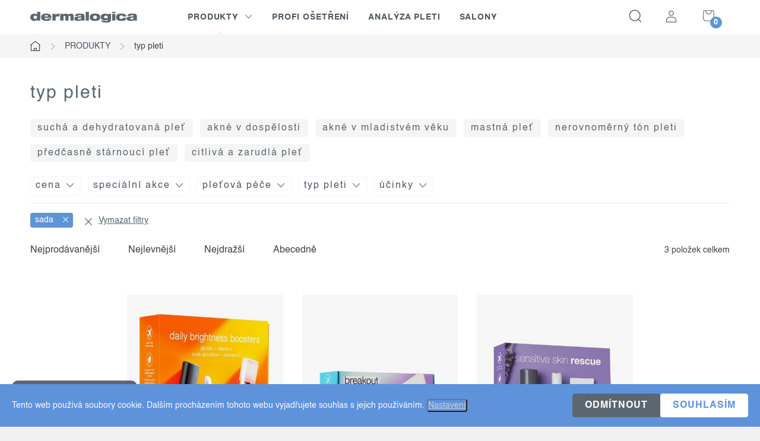

--- FILE ---
content_type: text/html; charset=utf-8
request_url: https://www.dermalogica.cz/typ-pleti/?pv70=244
body_size: 26556
content:
<!doctype html><html lang="cs" dir="ltr" class="header-background-light external-fonts-loaded"><head><meta charset="utf-8" /><meta name="viewport" content="width=device-width,initial-scale=1" /><title>Produkty podle typu pleti – dermalogica</title><link rel="preconnect" href="https://cdn.myshoptet.com" /><link rel="dns-prefetch" href="https://cdn.myshoptet.com" /><link rel="preload" href="https://cdn.myshoptet.com/prj/dist/master/cms/libs/jquery/jquery-1.11.3.min.js" as="script" /><link href="https://cdn.myshoptet.com/prj/dist/master/cms/templates/frontend_templates/shared/css/font-face/source-sans-3.css" rel="stylesheet"><link href="https://cdn.myshoptet.com/prj/dist/master/cms/templates/frontend_templates/shared/css/font-face/exo-2.css" rel="stylesheet"><script>
dataLayer = [];
dataLayer.push({'shoptet' : {
    "pageId": 713,
    "pageType": "category",
    "currency": "CZK",
    "currencyInfo": {
        "decimalSeparator": ",",
        "exchangeRate": 1,
        "priceDecimalPlaces": 0,
        "symbol": "K\u010d",
        "symbolLeft": 0,
        "thousandSeparator": " "
    },
    "language": "cs",
    "projectId": 88115,
    "category": {
        "guid": "23512e1f-e5fd-11e5-bd4d-ac162d8a2454",
        "path": "Produkty | typ pleti",
        "parentCategoryGuid": "1b2e7952-d55d-11ee-b39f-66a97943acd3"
    },
    "cartInfo": {
        "id": null,
        "freeShipping": false,
        "freeShippingFrom": 1490,
        "leftToFreeGift": {
            "formattedPrice": "1 K\u010d",
            "priceLeft": 1
        },
        "freeGift": false,
        "leftToFreeShipping": {
            "priceLeft": 1490,
            "dependOnRegion": 0,
            "formattedPrice": "1 490 K\u010d"
        },
        "discountCoupon": [],
        "getNoBillingShippingPrice": {
            "withoutVat": 0,
            "vat": 0,
            "withVat": 0
        },
        "cartItems": [],
        "taxMode": "ORDINARY"
    },
    "cart": [],
    "customer": {
        "priceRatio": 1,
        "priceListId": 1,
        "groupId": null,
        "registered": false,
        "mainAccount": false
    }
}});
dataLayer.push({'cookie_consent' : {
    "marketing": "denied",
    "analytics": "denied"
}});
document.addEventListener('DOMContentLoaded', function() {
    shoptet.consent.onAccept(function(agreements) {
        if (agreements.length == 0) {
            return;
        }
        dataLayer.push({
            'cookie_consent' : {
                'marketing' : (agreements.includes(shoptet.config.cookiesConsentOptPersonalisation)
                    ? 'granted' : 'denied'),
                'analytics': (agreements.includes(shoptet.config.cookiesConsentOptAnalytics)
                    ? 'granted' : 'denied')
            },
            'event': 'cookie_consent'
        });
    });
});
</script>

<!-- Google Tag Manager -->
<script>(function(w,d,s,l,i){w[l]=w[l]||[];w[l].push({'gtm.start':
new Date().getTime(),event:'gtm.js'});var f=d.getElementsByTagName(s)[0],
j=d.createElement(s),dl=l!='dataLayer'?'&l='+l:'';j.async=true;j.src=
'https://www.googletagmanager.com/gtm.js?id='+i+dl;f.parentNode.insertBefore(j,f);
})(window,document,'script','dataLayer','GTM-KV7BDMH');</script>
<!-- End Google Tag Manager -->

<meta property="og:type" content="website"><meta property="og:site_name" content="dermalogica.cz"><meta property="og:url" content="https://www.dermalogica.cz/typ-pleti/?pv70=244"><meta property="og:title" content="Produkty podle typu pleti – dermalogica"><meta name="author" content="Dermalogica"><meta name="web_author" content="Shoptet.cz"><meta name="dcterms.rightsHolder" content="www.dermalogica.cz"><meta name="robots" content="index,follow"><meta property="og:image" content="https://cdn.myshoptet.com/usr/www.dermalogica.cz/user/logos/dermalogica_logo-grey431.png?t=1769351253"><meta property="og:description" content="Suchá, mastná, aknózní, stárnoucí nebo citlivá pleť? Vyberte si produkty Dermalogica podle typu pokožky. ? Nakupujte u výhradního distributora pro ČR a SK!"><meta name="description" content="Suchá, mastná, aknózní, stárnoucí nebo citlivá pleť? Vyberte si produkty Dermalogica podle typu pokožky. ? Nakupujte u výhradního distributora pro ČR a SK!"><meta name="google-site-verification" content="2g-cWEI5pfk8EidLBaZlIgSItnzkINSVfF0OXqfCCns"><style>:root {--color-primary: #5b6770;--color-primary-h: 206;--color-primary-s: 10%;--color-primary-l: 40%;--color-primary-hover: #5d94d6;--color-primary-hover-h: 213;--color-primary-hover-s: 60%;--color-primary-hover-l: 60%;--color-secondary: #5b6770;--color-secondary-h: 206;--color-secondary-s: 10%;--color-secondary-l: 40%;--color-secondary-hover: #5d94d6;--color-secondary-hover-h: 213;--color-secondary-hover-s: 60%;--color-secondary-hover-l: 60%;--color-tertiary: #5b6770;--color-tertiary-h: 206;--color-tertiary-s: 10%;--color-tertiary-l: 40%;--color-tertiary-hover: #cfcfcf;--color-tertiary-hover-h: 0;--color-tertiary-hover-s: 0%;--color-tertiary-hover-l: 81%;--color-header-background: #ffffff;--template-font: "Source Sans 3";--template-headings-font: "Exo 2";--header-background-url: url("[data-uri]");--cookies-notice-background: #1A1937;--cookies-notice-color: #F8FAFB;--cookies-notice-button-hover: #f5f5f5;--cookies-notice-link-hover: #27263f;--templates-update-management-preview-mode-content: "Náhled aktualizací šablony je aktivní pro váš prohlížeč."}</style>
    <script>var shoptet = shoptet || {};</script>
    <script src="https://cdn.myshoptet.com/prj/dist/master/shop/dist/main-3g-header.js.05f199e7fd2450312de2.js"></script>
<!-- User include --><!-- service 1047(677) html code header -->
<link rel="stylesheet preload" href="https://use.typekit.net/nxv2roq.css">
<link href="https://cdn.myshoptet.com/prj/dist/master/shop/dist/font-shoptet-11.css.62c94c7785ff2cea73b2.css" rel="stylesheet preload">
<link type="text/css" href="https://cdn.myshoptet.com/usr/paxio.myshoptet.com/user/documents/Venus/style.css?v771103" rel="stylesheet preload" media="all" />
<link href="https://cdn.myshoptet.com/usr/paxio.myshoptet.com/user/documents/blank/ikony.css?v23" rel="stylesheet preload">
<link href="https://cdn.myshoptet.com/usr/paxio.myshoptet.com/user/documents/Venus/preklady.css?v15" rel="stylesheet preload">
<link rel="stylesheet preload" href="https://cdn.myshoptet.com/usr/paxio.myshoptet.com/user/documents/Venus/Slider/slick.css" />
<link rel="stylesheet preload" href="https://cdn.myshoptet.com/usr/paxio.myshoptet.com/user/documents/Venus/Slider/slick-theme.css?v3" />
<link rel="stylesheet preload" href="https://cdn.myshoptet.com/usr/paxio.myshoptet.com/user/documents/Venus/Slider/slick-classic.css?v5" />
<meta name="theme-color" content="#000" id="theme-color"/>
<!-- api 428(82) html code header -->
<link rel="stylesheet" href="https://cdn.myshoptet.com/usr/api2.dklab.cz/user/documents/_doplnky/oblibene/88115/17/88115_17.css" type="text/css" /><style>
        :root {
            --dklab-favourites-flag-color: #505862;
            --dklab-favourites-flag-text-color: #FFFFFF;
            --dklab-favourites-add-text-color: #505862;            
            --dklab-favourites-remove-text-color: #CFCFCF;            
            --dklab-favourites-add-text-detail-color: #505862;            
            --dklab-favourites-remove-text-detail-color: #CFCFCF;            
            --dklab-favourites-header-icon-color: #FFFFFF;            
            --dklab-favourites-counter-color: #FFFFFF;            
        } </style>
<!-- api 609(257) html code header -->
<link rel="stylesheet" href="https://cdn.myshoptet.com/usr/api2.dklab.cz/user/documents/_doplnky/slider/88115/2/88115_2.css" type="text/css" /><style>
        :root {
        --dklab-slider-color-arrow: #000000;
        --dklab-slider-color-hp-dot: #A4A4A4;
        --dklab-slider-color-hp-dot-active: #000000;
        --dklab-slider-color-l-dot: #A4A4A4;
        --dklab-slider-color-l-dot-active: #000000;
        --dklab-slider-color-c-dot: #FFFFFF;
        --dklab-slider-color-c-dot-active: #000000;
        --dklab-slider-color-c-arrow: #000000;
        --dklab-slider-color-d-dot: #A4A4A4;
        --dklab-slider-color-d-dot-active: #000000;

        }</style>
<!-- api 1012(643) html code header -->
<style data-purpose="gopay-hiding-apple-pay">
	div[data-guid="0ce49f00-dd32-11ee-aab9-66a97943acd3"] {
		display: none
	}
</style><style data-purpose="gopay-hiding-apple-pay">
	div[data-guid="0f4aa2a5-dd32-11ee-aab9-66a97943acd3"] {
		display: none
	}
</style>
<!-- api 1004(637) html code header -->
<script>
                /* Ellity */      
                /* Compatibility */
                     
      window.mehub = window.mehub || {};
      window.mehub.bonus = {
        businessId: 'ef7e605b-04c1-4357-81b3-e17752740943',
        addonId: '85cedcaf-1676-4e02-a006-7ffd95677b20'
      }
    
                /* Latest */
                           
      window.ellity = window.ellity || {};
      window.ellity.bonus = {
        businessId: 'ef7e605b-04c1-4357-81b3-e17752740943',
        addonId: '85cedcaf-1676-4e02-a006-7ffd95677b20'
      }
    
                /* Extensions */
                
        window.ellity.gifts = {
          giftCodes: [],
          mode: "public",
          giftModes: {},
          enabled: false,
        }

        
      
                </script>
<!-- service 1004(637) html code header -->
<script src="https://mehub-framework.web.app/main.bundle.js?v=1"></script>
<!-- service 1603(1193) html code header -->
<style>
.mobile .p-thumbnail:not(.highlighted):hover::before {
    opacity: 0 !important;
}
</style>
<!-- service 1714(1298) html code header -->
<link 
rel="stylesheet" 
href="https://cdn.myshoptet.com/usr/dmartini.myshoptet.com/user/documents/upload/dmartini/blog_products/blog_products.min.css?160"
data-author="Dominik Martini" 
data-author-web="dmartini.cz">
<!-- service 428(82) html code header -->
<style>
@font-face {
    font-family: 'oblibene';
    src:  url('https://cdn.myshoptet.com/usr/api2.dklab.cz/user/documents/_doplnky/oblibene/font/oblibene.eot?v1');
    src:  url('https://cdn.myshoptet.com/usr/api2.dklab.cz/user/documents/_doplnky/oblibene/font/oblibene.eot?v1#iefix') format('embedded-opentype'),
    url('https://cdn.myshoptet.com/usr/api2.dklab.cz/user/documents/_doplnky/oblibene/font/oblibene.ttf?v1') format('truetype'),
    url('https://cdn.myshoptet.com/usr/api2.dklab.cz/user/documents/_doplnky/oblibene/font/oblibene.woff?v1') format('woff'),
    url('https://cdn.myshoptet.com/usr/api2.dklab.cz/user/documents/_doplnky/oblibene/font/oblibene.svg?v1') format('svg');
    font-weight: normal;
    font-style: normal;
}
</style>
<script>
var dklabFavIndividual;
</script>
<!-- service 609(257) html code header -->
<link rel="stylesheet" href="https://cdn.myshoptet.com/usr/api2.dklab.cz/user/documents/css/swiper-bundle.min.css?v=1" />
<!--
<link rel="stylesheet" href="https://cdn.myshoptet.com/usr/api.dklab.cz/user/documents/_doplnky/lightslider/dist/css/lightslider.css?v=5" />
<link rel="stylesheet" href="https://cdn.myshoptet.com/usr/api.dklab.cz/user/documents/_doplnky/sliderplus/src/style.css?v=66" type="text/css" />
<link rel="stylesheet" href="https://cdn.myshoptet.com/usr/api.dklab.cz/user/documents/_doplnky/sliderplus/src/style_fix.css?v=38" type="text/css" />
<style type="text/css">
.dklabSliderplusCarousel.dklabSliderplus-moderni-tmavy .extended-banner-link:hover, .dklabSliderplusCarousel.dklabSliderplus-moderni-svetly .extended-banner-link:hover,
.dklabSliderplusCarousel.dklabSliderplus-box-tmavy .extended-banner-link, .dklabSliderplusCarousel.dklabSliderplus-box-svetly .extended-banner-link{
  background: #5b6770;
}
</style>
-->

<!-- project html code header -->
<link rel="stylesheet" href="/user/documents/upload/dmartini/dermalogica.min.css?v=20.11-20251120142240749">
<link rel="stylesheet" href="/user/documents/upload/dmartini/blog-posts.min.css?v=20.11-20251120142240749">
<link type="text/css" rel="stylesheet" media="screen" href="/user/documents/style.css?v46138" />
<style>
@media screen and (min-width: 1200px){
body:not(.sticky-active) .type-index #header {position: relative !important;top: 0 !important;}
.type-index .top-navigation-bar {z-index: 2 !important;top: 0 !important;position: relative !important;}
.one-column-body .carousel-inner > .item.carousel-link a::before, .one-column-body .carousel-inner > .item:not(.carousel-link)::before {display: none;}
}
</style>

<!-- Verification -->
<meta name="facebook-domain-verification" content="9xxg6hrecunjk8tldccrdmslnh012e" />
<meta name="google-site-verification" content="BinCMV9g7EEvtRnazIn4sCu2m8yk6WUbGj7xKqfCMPo" />
<meta name="google-site-verification" content="qOSzWuw9JR2BGxAUFK_omM2i3Sp2kmoCK0wTEWAXwVQ" />


<!-- /User include --><link rel="shortcut icon" href="/favicon.ico" type="image/x-icon" /><link rel="canonical" href="https://www.dermalogica.cz/typ-pleti/" /><link rel="alternate" hreflang="cs" href="https://www.dermalogica.cz/typ-pleti/" /><link rel="alternate" hreflang="sk" href="https://www.dermalogica.cz/sk/typ-pleti/" /><link rel="alternate" hreflang="en" href="https://www.dermalogica.cz/en/skin-concern/" /><link rel="alternate" hreflang="x-default" href="https://www.dermalogica.cz/typ-pleti/" /><script>!function(){var t={9196:function(){!function(){var t=/\[object (Boolean|Number|String|Function|Array|Date|RegExp)\]/;function r(r){return null==r?String(r):(r=t.exec(Object.prototype.toString.call(Object(r))))?r[1].toLowerCase():"object"}function n(t,r){return Object.prototype.hasOwnProperty.call(Object(t),r)}function e(t){if(!t||"object"!=r(t)||t.nodeType||t==t.window)return!1;try{if(t.constructor&&!n(t,"constructor")&&!n(t.constructor.prototype,"isPrototypeOf"))return!1}catch(t){return!1}for(var e in t);return void 0===e||n(t,e)}function o(t,r,n){this.b=t,this.f=r||function(){},this.d=!1,this.a={},this.c=[],this.e=function(t){return{set:function(r,n){u(c(r,n),t.a)},get:function(r){return t.get(r)}}}(this),i(this,t,!n);var e=t.push,o=this;t.push=function(){var r=[].slice.call(arguments,0),n=e.apply(t,r);return i(o,r),n}}function i(t,n,o){for(t.c.push.apply(t.c,n);!1===t.d&&0<t.c.length;){if("array"==r(n=t.c.shift()))t:{var i=n,a=t.a;if("string"==r(i[0])){for(var f=i[0].split("."),s=f.pop(),p=(i=i.slice(1),0);p<f.length;p++){if(void 0===a[f[p]])break t;a=a[f[p]]}try{a[s].apply(a,i)}catch(t){}}}else if("function"==typeof n)try{n.call(t.e)}catch(t){}else{if(!e(n))continue;for(var l in n)u(c(l,n[l]),t.a)}o||(t.d=!0,t.f(t.a,n),t.d=!1)}}function c(t,r){for(var n={},e=n,o=t.split("."),i=0;i<o.length-1;i++)e=e[o[i]]={};return e[o[o.length-1]]=r,n}function u(t,o){for(var i in t)if(n(t,i)){var c=t[i];"array"==r(c)?("array"==r(o[i])||(o[i]=[]),u(c,o[i])):e(c)?(e(o[i])||(o[i]={}),u(c,o[i])):o[i]=c}}window.DataLayerHelper=o,o.prototype.get=function(t){var r=this.a;t=t.split(".");for(var n=0;n<t.length;n++){if(void 0===r[t[n]])return;r=r[t[n]]}return r},o.prototype.flatten=function(){this.b.splice(0,this.b.length),this.b[0]={},u(this.a,this.b[0])}}()}},r={};function n(e){var o=r[e];if(void 0!==o)return o.exports;var i=r[e]={exports:{}};return t[e](i,i.exports,n),i.exports}n.n=function(t){var r=t&&t.__esModule?function(){return t.default}:function(){return t};return n.d(r,{a:r}),r},n.d=function(t,r){for(var e in r)n.o(r,e)&&!n.o(t,e)&&Object.defineProperty(t,e,{enumerable:!0,get:r[e]})},n.o=function(t,r){return Object.prototype.hasOwnProperty.call(t,r)},function(){"use strict";n(9196)}()}();</script>    <!-- Global site tag (gtag.js) - Google Analytics -->
    <script async src="https://www.googletagmanager.com/gtag/js?id=G-5WQ2892RQ9"></script>
    <script>
        
        window.dataLayer = window.dataLayer || [];
        function gtag(){dataLayer.push(arguments);}
        

                    console.debug('default consent data');

            gtag('consent', 'default', {"ad_storage":"denied","analytics_storage":"denied","ad_user_data":"denied","ad_personalization":"denied","wait_for_update":500});
            dataLayer.push({
                'event': 'default_consent'
            });
        
        gtag('js', new Date());

        
                gtag('config', 'G-5WQ2892RQ9', {"groups":"GA4","send_page_view":false,"content_group":"category","currency":"CZK","page_language":"cs"});
        
                gtag('config', 'AW-718766441', {"allow_enhanced_conversions":true});
        
        
        
        
        
                    gtag('event', 'page_view', {"send_to":"GA4","page_language":"cs","content_group":"category","currency":"CZK"});
        
        
        
        
        
        
        
        
        
        
        
        
        
        document.addEventListener('DOMContentLoaded', function() {
            if (typeof shoptet.tracking !== 'undefined') {
                for (var id in shoptet.tracking.bannersList) {
                    gtag('event', 'view_promotion', {
                        "send_to": "UA",
                        "promotions": [
                            {
                                "id": shoptet.tracking.bannersList[id].id,
                                "name": shoptet.tracking.bannersList[id].name,
                                "position": shoptet.tracking.bannersList[id].position
                            }
                        ]
                    });
                }
            }

            shoptet.consent.onAccept(function(agreements) {
                if (agreements.length !== 0) {
                    console.debug('gtag consent accept');
                    var gtagConsentPayload =  {
                        'ad_storage': agreements.includes(shoptet.config.cookiesConsentOptPersonalisation)
                            ? 'granted' : 'denied',
                        'analytics_storage': agreements.includes(shoptet.config.cookiesConsentOptAnalytics)
                            ? 'granted' : 'denied',
                                                                                                'ad_user_data': agreements.includes(shoptet.config.cookiesConsentOptPersonalisation)
                            ? 'granted' : 'denied',
                        'ad_personalization': agreements.includes(shoptet.config.cookiesConsentOptPersonalisation)
                            ? 'granted' : 'denied',
                        };
                    console.debug('update consent data', gtagConsentPayload);
                    gtag('consent', 'update', gtagConsentPayload);
                    dataLayer.push(
                        { 'event': 'update_consent' }
                    );
                }
            });
        });
    </script>
</head><body class="desktop id-713 in-typ-pleti template-11 type-category one-column-body columns-3 blank-mode blank-mode-css ums_forms_redesign--off ums_a11y_category_page--on ums_discussion_rating_forms--off ums_flags_display_unification--on ums_a11y_login--off mobile-header-version-1">
        <div id="fb-root"></div>
        <script>
            window.fbAsyncInit = function() {
                FB.init({
                    autoLogAppEvents : true,
                    xfbml            : true,
                    version          : 'v24.0'
                });
            };
        </script>
        <script async defer crossorigin="anonymous" src="https://connect.facebook.net/cs_CZ/sdk.js#xfbml=1&version=v24.0"></script>
<!-- Google Tag Manager (noscript) -->
<noscript><iframe src="https://www.googletagmanager.com/ns.html?id=GTM-KV7BDMH"
height="0" width="0" style="display:none;visibility:hidden"></iframe></noscript>
<!-- End Google Tag Manager (noscript) -->

    <div class="siteCookies siteCookies--right siteCookies--dark js-siteCookies" role="dialog" data-testid="cookiesPopup" data-nosnippet>
        <div class="siteCookies__form">
            <div class="siteCookies__content">
                <div class="siteCookies__text">
                    Tento web používá soubory cookie. Dalším procházením tohoto webu vyjadřujete souhlas s jejich používáním.
                </div>
                <p class="siteCookies__links">
                    <button class="siteCookies__link js-cookies-settings" aria-label="Nastavení cookies" data-testid="cookiesSettings">Nastavení</button>
                </p>
            </div>
            <div class="siteCookies__buttonWrap">
                                    <button class="siteCookies__button js-cookiesConsentSubmit" value="reject" aria-label="Odmítnout cookies" data-testid="buttonCookiesReject">Odmítnout</button>
                                <button class="siteCookies__button js-cookiesConsentSubmit" value="all" aria-label="Přijmout cookies" data-testid="buttonCookiesAccept">Souhlasím</button>
            </div>
        </div>
        <script>
            document.addEventListener("DOMContentLoaded", () => {
                const siteCookies = document.querySelector('.js-siteCookies');
                document.addEventListener("scroll", shoptet.common.throttle(() => {
                    const st = document.documentElement.scrollTop;
                    if (st > 1) {
                        siteCookies.classList.add('siteCookies--scrolled');
                    } else {
                        siteCookies.classList.remove('siteCookies--scrolled');
                    }
                }, 100));
            });
        </script>
    </div>
<a href="#content" class="skip-link sr-only">Přejít na obsah</a><div class="overall-wrapper"><div class="user-action"><div class="container"><div class="user-action-in"><div class="user-action-login popup-widget login-widget"><div class="popup-widget-inner"><h2 id="loginHeading">Přihlášení k vašemu účtu</h2><div id="customerLogin"><form action="/action/Customer/Login/" method="post" id="formLoginIncluded" class="csrf-enabled formLogin" data-testid="formLogin"><input type="hidden" name="referer" value="" /><div class="form-group"><div class="input-wrapper email js-validated-element-wrapper no-label"><input type="email" name="email" class="form-control" autofocus placeholder="E-mailová adresa (např. jan@novak.cz)" data-testid="inputEmail" autocomplete="email" required /></div></div><div class="form-group"><div class="input-wrapper password js-validated-element-wrapper no-label"><input type="password" name="password" class="form-control" placeholder="Heslo" data-testid="inputPassword" autocomplete="current-password" required /><span class="no-display">Nemůžete vyplnit toto pole</span><input type="text" name="surname" value="" class="no-display" /></div></div><div class="form-group"><div class="login-wrapper"><button type="submit" class="btn btn-secondary btn-text btn-login" data-testid="buttonSubmit">Přihlásit se</button><div class="password-helper"><a href="/registrace/" data-testid="signup" rel="nofollow">Nová registrace</a><a href="/klient/zapomenute-heslo/" rel="nofollow">Zapomenuté heslo</a></div></div></div><div class="social-login-buttons"><div class="social-login-buttons-divider"><span>nebo</span></div><div class="form-group"><a href="/action/Social/login/?provider=Google" class="login-btn google" rel="nofollow"><span class="login-google-icon"></span><strong>Přihlásit se přes Google</strong></a></div><div class="form-group"><a href="/action/Social/login/?provider=Seznam" class="login-btn seznam" rel="nofollow"><span class="login-seznam-icon"></span><strong>Přihlásit se přes Seznam</strong></a></div></div></form>
</div></div></div>
    <div id="cart-widget" class="user-action-cart popup-widget cart-widget loader-wrapper" data-testid="popupCartWidget" role="dialog" aria-hidden="true"><div class="popup-widget-inner cart-widget-inner place-cart-here"><div class="loader-overlay"><div class="loader"></div></div></div><div class="cart-widget-button"><a href="/kosik/" class="btn btn-conversion" id="continue-order-button" rel="nofollow" data-testid="buttonNextStep">Pokračovat do košíku</a></div></div></div>
</div></div><div class="top-navigation-bar" data-testid="topNavigationBar">

    <div class="container">

        <div class="top-navigation-contacts">
            <strong>Zákaznická podpora:</strong><a href="tel:+420724165994" class="project-phone" aria-label="Zavolat na +420724165994" data-testid="contactboxPhone"><span>+420 724 165 994</span></a>        </div>

                
        <div class="top-navigation-tools top-navigation-tools--language">
            <div class="responsive-tools">
                <a href="#" class="toggle-window" data-target="search" aria-label="Hledat" data-testid="linkSearchIcon"></a>
                                                            <a href="#" class="toggle-window" data-target="login"></a>
                                                    <a href="#" class="toggle-window" data-target="navigation" aria-label="Menu" data-testid="hamburgerMenu"></a>
            </div>
                <div class="languagesMenu">
        <button id="topNavigationDropdown" class="languagesMenu__flags" type="button" data-toggle="dropdown" aria-haspopup="true" aria-expanded="false">
            <svg aria-hidden="true" style="position: absolute; width: 0; height: 0; overflow: hidden;" version="1.1" xmlns="http://www.w3.org/2000/svg" xmlns:xlink="http://www.w3.org/1999/xlink"><defs><symbol id="shp-flag-CZ" viewBox="0 0 32 32"><title>CZ</title><path fill="#0052b4" style="fill: var(--color20, #0052b4)" d="M0 5.334h32v21.333h-32v-21.333z"></path><path fill="#d80027" style="fill: var(--color19, #d80027)" d="M32 16v10.666h-32l13.449-10.666z"></path><path fill="#f0f0f0" style="fill: var(--color21, #f0f0f0)" d="M32 5.334v10.666h-18.551l-13.449-10.666z"></path></symbol><symbol id="shp-flag-SK" viewBox="0 0 32 32"><title>SK</title><path fill="#f0f0f0" style="fill: var(--color21, #f0f0f0)" d="M0 5.334h32v21.333h-32v-21.333z"></path><path fill="#0052b4" style="fill: var(--color20, #0052b4)" d="M0 12.29h32v7.42h-32v-7.42z"></path><path fill="#d80027" style="fill: var(--color19, #d80027)" d="M0 19.71h32v6.957h-32v-6.956z"></path><path fill="#f0f0f0" style="fill: var(--color21, #f0f0f0)" d="M8.092 11.362v5.321c0 3.027 3.954 3.954 3.954 3.954s3.954-0.927 3.954-3.954v-5.321h-7.908z"></path><path fill="#d80027" style="fill: var(--color19, #d80027)" d="M9.133 11.518v5.121c0 0.342 0.076 0.665 0.226 0.968 1.493 0 3.725 0 5.373 0 0.15-0.303 0.226-0.626 0.226-0.968v-5.121h-5.826z"></path><path fill="#f0f0f0" style="fill: var(--color21, #f0f0f0)" d="M13.831 15.089h-1.339v-0.893h0.893v-0.893h-0.893v-0.893h-0.893v0.893h-0.893v0.893h0.893v0.893h-1.339v0.893h1.339v0.893h0.893v-0.893h1.339z"></path><path fill="#0052b4" style="fill: var(--color20, #0052b4)" d="M10.577 18.854c0.575 0.361 1.166 0.571 1.469 0.665 0.303-0.093 0.894-0.303 1.469-0.665 0.58-0.365 0.987-0.782 1.218-1.246-0.255-0.18-0.565-0.286-0.901-0.286-0.122 0-0.241 0.015-0.355 0.041-0.242-0.55-0.791-0.934-1.43-0.934s-1.188 0.384-1.43 0.934c-0.114-0.027-0.233-0.041-0.355-0.041-0.336 0-0.646 0.106-0.901 0.286 0.231 0.465 0.637 0.882 1.217 1.246z"></path></symbol><symbol id="shp-flag-GB" viewBox="0 0 32 32"><title>GB</title><path fill="#f0f0f0" style="fill: var(--color21, #f0f0f0)" d="M0 5.333h32v21.334h-32v-21.334z"></path><path fill="#d80027" style="fill: var(--color19, #d80027)" d="M18 5.333h-4v8.667h-14v4h14v8.667h4v-8.667h14v-4h-14z"></path><path fill="#0052b4" style="fill: var(--color20, #0052b4)" d="M24.612 19.71l7.388 4.105v-4.105z"></path><path fill="#0052b4" style="fill: var(--color20, #0052b4)" d="M19.478 19.71l12.522 6.957v-1.967l-8.981-4.989z"></path><path fill="#0052b4" style="fill: var(--color20, #0052b4)" d="M28.665 26.666l-9.186-5.104v5.104z"></path><path fill="#f0f0f0" style="fill: var(--color21, #f0f0f0)" d="M19.478 19.71l12.522 6.957v-1.967l-8.981-4.989z"></path><path fill="#d80027" style="fill: var(--color19, #d80027)" d="M19.478 19.71l12.522 6.957v-1.967l-8.981-4.989z"></path><path fill="#0052b4" style="fill: var(--color20, #0052b4)" d="M5.646 19.71l-5.646 3.137v-3.137z"></path><path fill="#0052b4" style="fill: var(--color20, #0052b4)" d="M12.522 20.594v6.072h-10.929z"></path><path fill="#d80027" style="fill: var(--color19, #d80027)" d="M8.981 19.71l-8.981 4.989v1.967l12.522-6.957z"></path><path fill="#0052b4" style="fill: var(--color20, #0052b4)" d="M7.388 12.29l-7.388-4.105v4.105z"></path><path fill="#0052b4" style="fill: var(--color20, #0052b4)" d="M12.522 12.29l-12.522-6.957v1.967l8.981 4.989z"></path><path fill="#0052b4" style="fill: var(--color20, #0052b4)" d="M3.335 5.333l9.186 5.104v-5.104z"></path><path fill="#f0f0f0" style="fill: var(--color21, #f0f0f0)" d="M12.522 12.29l-12.522-6.957v1.967l8.981 4.989z"></path><path fill="#d80027" style="fill: var(--color19, #d80027)" d="M12.522 12.29l-12.522-6.957v1.967l8.981 4.989z"></path><path fill="#0052b4" style="fill: var(--color20, #0052b4)" d="M26.354 12.29l5.646-3.137v3.137z"></path><path fill="#0052b4" style="fill: var(--color20, #0052b4)" d="M19.478 11.405v-6.072h10.929z"></path><path fill="#d80027" style="fill: var(--color19, #d80027)" d="M23.019 12.29l8.981-4.989v-1.967l-12.522 6.957z"></path></symbol></defs></svg>
            <svg class="shp-flag shp-flag-CZ">
                <use xlink:href="#shp-flag-CZ"></use>
            </svg>
            <span class="caret"></span>
        </button>
        <div class="languagesMenu__content" aria-labelledby="topNavigationDropdown">
                            <div class="languagesMenu__box toggle-window js-languagesMenu__box" data-hover="true" data-target="currency">
                    <div class="languagesMenu__header languagesMenu__header--name">Měna</div>
                    <div class="languagesMenu__header languagesMenu__header--actual" data-toggle="dropdown">CZK<span class="caret"></span></div>
                    <ul class="languagesMenu__list languagesMenu__list--currency">
                                                    <li class="languagesMenu__list__item">
                                <a href="/action/Currency/changeCurrency/?currencyCode=CZK" rel="nofollow" class="languagesMenu__list__link languagesMenu__list__link--currency">CZK</a>
                            </li>
                                                    <li class="languagesMenu__list__item">
                                <a href="/action/Currency/changeCurrency/?currencyCode=EUR" rel="nofollow" class="languagesMenu__list__link languagesMenu__list__link--currency">EUR</a>
                            </li>
                                            </ul>
                </div>
                                        <div class="languagesMenu__box toggle-window js-languagesMenu__box" data-hover="true" data-target="language">
                    <div class="languagesMenu__header languagesMenu__header--name">Jazyk</div>
                    <div class="languagesMenu__header languagesMenu__header--actual" data-toggle="dropdown">
                                                                                    
                                    Čeština
                                
                                                                                                                                                                                    <span class="caret"></span>
                    </div>
                    <ul class="languagesMenu__list languagesMenu__list--language">
                                                    <li>
                                <a href="/action/Language/changeLanguage/?language=cs" rel="nofollow" class="languagesMenu__list__link">
                                    <svg class="shp-flag shp-flag-CZ">
                                        <use xlink:href="#shp-flag-CZ"></use>
                                    </svg>
                                    <span class="languagesMenu__list__name languagesMenu__list__name--actual">Čeština</span>
                                </a>
                            </li>
                                                    <li>
                                <a href="/action/Language/changeLanguage/?language=sk" rel="nofollow" class="languagesMenu__list__link">
                                    <svg class="shp-flag shp-flag-SK">
                                        <use xlink:href="#shp-flag-SK"></use>
                                    </svg>
                                    <span class="languagesMenu__list__name">Slovenčina</span>
                                </a>
                            </li>
                                                    <li>
                                <a href="/action/Language/changeLanguage/?language=en" rel="nofollow" class="languagesMenu__list__link">
                                    <svg class="shp-flag shp-flag-GB">
                                        <use xlink:href="#shp-flag-GB"></use>
                                    </svg>
                                    <span class="languagesMenu__list__name">English</span>
                                </a>
                            </li>
                                            </ul>
                </div>
                    </div>
    </div>
            <a href="/login/?backTo=%2Ftyp-pleti%2F%3Fpv70%3D244" class="top-nav-button top-nav-button-login primary login toggle-window" data-target="login" data-testid="signin" rel="nofollow"><span>Přihlášení</span></a>        </div>

    </div>

</div>
<header id="header"><div class="container navigation-wrapper">
    <div class="header-top">
        <div class="site-name-wrapper">
            <div class="site-name"><a href="/" data-testid="linkWebsiteLogo"><img src="https://cdn.myshoptet.com/usr/www.dermalogica.cz/user/logos/dermalogica_logo-grey431.png" alt="Dermalogica" fetchpriority="low" /></a></div>        </div>
        <div class="search" itemscope itemtype="https://schema.org/WebSite">
            <meta itemprop="headline" content="typ pleti"/><meta itemprop="url" content="https://www.dermalogica.cz"/><meta itemprop="text" content="Suchá, mastná, aknózní, stárnoucí nebo citlivá pleť? Vyberte si produkty Dermalogica podle typu pokožky. ? Nakupujte u výhradního distributora pro ČR a SK!"/>            <form action="/action/ProductSearch/prepareString/" method="post"
    id="formSearchForm" class="search-form compact-form js-search-main"
    itemprop="potentialAction" itemscope itemtype="https://schema.org/SearchAction" data-testid="searchForm">
    <fieldset>
        <meta itemprop="target"
            content="https://www.dermalogica.cz/vyhledavani/?string={string}"/>
        <input type="hidden" name="language" value="cs"/>
        
            
<input
    type="search"
    name="string"
        class="query-input form-control search-input js-search-input"
    placeholder="Napište, co hledáte"
    autocomplete="off"
    required
    itemprop="query-input"
    aria-label="Vyhledávání"
    data-testid="searchInput"
>
            <button type="submit" class="btn btn-default" data-testid="searchBtn">Hledat</button>
        
    </fieldset>
</form>
        </div>
        <div class="navigation-buttons">
                
    <a href="/kosik/" class="btn btn-icon toggle-window cart-count" data-target="cart" data-hover="true" data-redirect="true" data-testid="headerCart" rel="nofollow" aria-haspopup="dialog" aria-expanded="false" aria-controls="cart-widget">
        
                <span class="sr-only">Nákupní košík</span>
        
            <span class="cart-price visible-lg-inline-block" data-testid="headerCartPrice">
                                    Prázdný košík                            </span>
        
    
            </a>
        </div>
    </div>
    <nav id="navigation" aria-label="Hlavní menu" data-collapsible="true"><div class="navigation-in menu"><ul class="menu-level-1" role="menubar" data-testid="headerMenuItems"><li class="menu-item-1740 ext" role="none"><a href="/produkty/" data-testid="headerMenuItem" role="menuitem" aria-haspopup="true" aria-expanded="false"><b>PRODUKTY</b><span class="submenu-arrow"></span></a><ul class="menu-level-2" aria-label="PRODUKTY" tabindex="-1" role="menu"><li class="menu-item-1746 has-third-level" role="none"><div class="menu-no-image"><a href="/vybrane/" data-testid="headerMenuItem" role="menuitem"><span>vybrané</span></a>
                                                    <ul class="menu-level-3" role="menu">
                                                                    <li class="menu-item-1737" role="none">
                                        <a href="/novinky/" data-testid="headerMenuItem" role="menuitem">
                                            novinky</a>,                                    </li>
                                                                    <li class="menu-item-1781" role="none">
                                        <a href="/bestsellery/" data-testid="headerMenuItem" role="menuitem">
                                            bestsellery</a>,                                    </li>
                                                                    <li class="menu-item-1404" role="none">
                                        <a href="/vyhodne-nabidky/" data-testid="headerMenuItem" role="menuitem">
                                            výhodné sety</a>,                                    </li>
                                                                    <li class="menu-item-705" role="none">
                                        <a href="/cestovni-baleni/" data-testid="headerMenuItem" role="menuitem">
                                            cestovní balení</a>,                                    </li>
                                                                    <li class="menu-item-1784" role="none">
                                        <a href="/velka-baleni/" data-testid="headerMenuItem" role="menuitem">
                                            velká balení</a>,                                    </li>
                                                                    <li class="menu-item-1720" role="none">
                                        <a href="/darkovy-voucher/" data-testid="headerMenuItem" role="menuitem">
                                            dárkový voucher</a>                                    </li>
                                                            </ul>
                        </div></li><li class="menu-item-689 has-third-level" role="none"><div class="menu-no-image"><a href="/typ-produktu/" data-testid="headerMenuItem" role="menuitem"><span>typ produktu</span></a>
                                                    <ul class="menu-level-3" role="menu">
                                                                    <li class="menu-item-684" role="none">
                                        <a href="/cisteni/" data-testid="headerMenuItem" role="menuitem">
                                            čištění pleti</a>,                                    </li>
                                                                    <li class="menu-item-685" role="none">
                                        <a href="/exfoliace/" data-testid="headerMenuItem" role="menuitem">
                                            exfoliace</a>,                                    </li>
                                                                    <li class="menu-item-686" role="none">
                                        <a href="/pletove-masky/" data-testid="headerMenuItem" role="menuitem">
                                            pleťové masky</a>,                                    </li>
                                                                    <li class="menu-item-697" role="none">
                                        <a href="/tonika/" data-testid="headerMenuItem" role="menuitem">
                                            tonika</a>,                                    </li>
                                                                    <li class="menu-item-688" role="none">
                                        <a href="/serum_booster/" data-testid="headerMenuItem" role="menuitem">
                                            sérum + booster</a>,                                    </li>
                                                                    <li class="menu-item-699" role="none">
                                        <a href="/pece-o-ocni-okoli/" data-testid="headerMenuItem" role="menuitem">
                                            péče o oční okolí</a>,                                    </li>
                                                                    <li class="menu-item-700" role="none">
                                        <a href="/pletove-kremy/" data-testid="headerMenuItem" role="menuitem">
                                            pleťové krémy</a>,                                    </li>
                                                                    <li class="menu-item-701" role="none">
                                        <a href="/primery-a-tonovaci-kremy/" data-testid="headerMenuItem" role="menuitem">
                                            primery a tónovací krémy</a>,                                    </li>
                                                                    <li class="menu-item-702" role="none">
                                        <a href="/spf/" data-testid="headerMenuItem" role="menuitem">
                                            péče s SPF</a>,                                    </li>
                                                                    <li class="menu-item-704" role="none">
                                        <a href="/pece-o-telo/" data-testid="headerMenuItem" role="menuitem">
                                            péče o tělo</a>                                    </li>
                                                            </ul>
                        </div></li><li class="menu-item-713 has-third-level active" role="none"><div class="menu-no-image"><a href="/typ-pleti/" data-testid="headerMenuItem" role="menuitem"><span>typ pleti</span></a>
                                                    <ul class="menu-level-3" role="menu">
                                                                    <li class="menu-item-715" role="none">
                                        <a href="/sucha-a-dehydratovana/" data-testid="headerMenuItem" role="menuitem">
                                            suchá a dehydratovaná pleť</a>,                                    </li>
                                                                    <li class="menu-item-1115" role="none">
                                        <a href="/akne-v-dospelosti/" data-testid="headerMenuItem" role="menuitem">
                                            akné v dospělosti</a>,                                    </li>
                                                                    <li class="menu-item-1118" role="none">
                                        <a href="/akne-v-mladistvem-veku/" data-testid="headerMenuItem" role="menuitem">
                                            akné v mladistvém věku</a>,                                    </li>
                                                                    <li class="menu-item-716" role="none">
                                        <a href="/mastna-plet/" data-testid="headerMenuItem" role="menuitem">
                                            mastná pleť</a>,                                    </li>
                                                                    <li class="menu-item-717" role="none">
                                        <a href="/nerovnomerny-ton-pleti/" data-testid="headerMenuItem" role="menuitem">
                                            nerovnoměrný tón pleti</a>,                                    </li>
                                                                    <li class="menu-item-718" role="none">
                                        <a href="/predcasne-starnouci-plet/" data-testid="headerMenuItem" role="menuitem">
                                            předčasně stárnoucí pleť</a>,                                    </li>
                                                                    <li class="menu-item-719" role="none">
                                        <a href="/citliva-plet/" data-testid="headerMenuItem" role="menuitem">
                                            citlivá a zarudlá pleť</a>                                    </li>
                                                            </ul>
                        </div></li><li class="menu-item-706 has-third-level" role="none"><div class="menu-no-image"><a href="/pletova-rada/" data-testid="headerMenuItem" role="menuitem"><span>pleťová řada</span></a>
                                                    <ul class="menu-level-3" role="menu">
                                                                    <li class="menu-item-724" role="none">
                                        <a href="/daily-skin-health/" data-testid="headerMenuItem" role="menuitem">
                                            daily skin health</a>,                                    </li>
                                                                    <li class="menu-item-707" role="none">
                                        <a href="/age-smart/" data-testid="headerMenuItem" role="menuitem">
                                            age smart</a>,                                    </li>
                                                                    <li class="menu-item-756" role="none">
                                        <a href="/clear-start/" data-testid="headerMenuItem" role="menuitem">
                                            clear start</a>,                                    </li>
                                                                    <li class="menu-item-708" role="none">
                                        <a href="/ultracalming/" data-testid="headerMenuItem" role="menuitem">
                                            ultracalming</a>,                                    </li>
                                                                    <li class="menu-item-1106" role="none">
                                        <a href="/active-clearing/" data-testid="headerMenuItem" role="menuitem">
                                            active clearing</a>,                                    </li>
                                                                    <li class="menu-item-712" role="none">
                                        <a href="/power-bright-trx/" data-testid="headerMenuItem" role="menuitem">
                                            powerbright</a>,                                    </li>
                                                                    <li class="menu-item-723" role="none">
                                        <a href="/body-therapy/" data-testid="headerMenuItem" role="menuitem">
                                            body therapy</a>,                                    </li>
                                                                    <li class="menu-item-1384" role="none">
                                        <a href="/biolumin-c/" data-testid="headerMenuItem" role="menuitem">
                                            biolumin-c</a>,                                    </li>
                                                                    <li class="menu-item-1818" role="none">
                                        <a href="/phyto-nature/" data-testid="headerMenuItem" role="menuitem">
                                            phyto nature</a>,                                    </li>
                                                                    <li class="menu-item-1833" role="none">
                                        <a href="/multivitamin-power/" data-testid="headerMenuItem" role="menuitem">
                                            multivitamin power</a>,                                    </li>
                                                                    <li class="menu-item-2199" role="none">
                                        <a href="/dynamic-skin/" data-testid="headerMenuItem" role="menuitem">
                                            dynamic skin</a>                                    </li>
                                                            </ul>
                        </div></li></ul></li>
<li class="menu-item-2202" role="none"><a href="/profesionalni-osetreni/" data-testid="headerMenuItem" role="menuitem" aria-expanded="false"><b>PROFI OŠETŘENÍ</b></a></li>
<li class="menu-item-1651" role="none"><a href="/facemapping/" data-testid="headerMenuItem" role="menuitem" aria-expanded="false"><b>ANALÝZA PLETI</b></a></li>
<li class="menu-item-735" role="none"><a href="/salon-lokator/" data-testid="headerMenuItem" role="menuitem" aria-expanded="false"><b>SALONY</b></a></li>
</ul>
    <ul class="navigationActions" role="menu">
                    <li class="ext" role="none">
                <a href="#">
                                            <span class="navigationActions__flagWrapper">
                            <span>CZK /</span>
                            <svg class="shp-flag shp-flag-CZ navigationActions__flag navigationActions__flag-right">
                                <use xlink:href="#shp-flag-CZ"></use>
                            </svg>
                        </span>
                                        <span class="submenu-arrow"></span>
                </a>
                <ul class="navigationActions__submenu menu-level-2" role="menu">
                    <li role="none">
                                                    <ul role="menu">
                                                                    <li class="navigationActions__submenu__item navigationActions__submenu__item--active" role="none">
                                        <a href="/action/Currency/changeCurrency/?currencyCode=CZK" rel="nofollow" role="menuitem">CZK</a>
                                    </li>
                                                                    <li class="navigationActions__submenu__item" role="none">
                                        <a href="/action/Currency/changeCurrency/?currencyCode=EUR" rel="nofollow" role="menuitem">EUR</a>
                                    </li>
                                                            </ul>
                                                                            <ul role="menu">
                                                                    <li class="navigationActions__submenu__item  navigationActions__submenu__item--active" role="none">
                                        <a href="/action/Language/changeLanguage/?language=cs" class="navigationActions__link--flag" rel="nofollow" role="menuitem">
                                            <span class="navigationActions__flagWrapper">
                                                <svg class="shp-flag shp-flag-CZ navigationActions__flag navigationActions__flag-left">
                                                    <use xlink:href="#shp-flag-CZ"></use>
                                                </svg>
                                                <span>Čeština</span>
                                            </span>
                                        </a>
                                    </li>
                                                                    <li class="navigationActions__submenu__item" role="none">
                                        <a href="/action/Language/changeLanguage/?language=sk" class="navigationActions__link--flag" rel="nofollow" role="menuitem">
                                            <span class="navigationActions__flagWrapper">
                                                <svg class="shp-flag shp-flag-SK navigationActions__flag navigationActions__flag-left">
                                                    <use xlink:href="#shp-flag-SK"></use>
                                                </svg>
                                                <span>Slovenčina</span>
                                            </span>
                                        </a>
                                    </li>
                                                                    <li class="navigationActions__submenu__item" role="none">
                                        <a href="/action/Language/changeLanguage/?language=en" class="navigationActions__link--flag" rel="nofollow" role="menuitem">
                                            <span class="navigationActions__flagWrapper">
                                                <svg class="shp-flag shp-flag-GB navigationActions__flag navigationActions__flag-left">
                                                    <use xlink:href="#shp-flag-GB"></use>
                                                </svg>
                                                <span>English</span>
                                            </span>
                                        </a>
                                    </li>
                                                            </ul>
                                            </li>
                </ul>
            </li>
                            <li role="none">
                                    <a href="/login/?backTo=%2Ftyp-pleti%2F%3Fpv70%3D244" rel="nofollow" data-testid="signin" role="menuitem"><span>Přihlášení</span></a>
                            </li>
                        </ul>
</div><span class="navigation-close"></span></nav><div class="menu-helper" data-testid="hamburgerMenu"><span>Více</span></div>
</div></header><!-- / header -->


                    <div class="container breadcrumbs-wrapper">
            <div class="breadcrumbs navigation-home-icon-wrapper" itemscope itemtype="https://schema.org/BreadcrumbList">
                                                                            <span id="navigation-first" data-basetitle="Dermalogica" itemprop="itemListElement" itemscope itemtype="https://schema.org/ListItem">
                <a href="/" itemprop="item" class="navigation-home-icon"><span class="sr-only" itemprop="name">Domů</span></a>
                <span class="navigation-bullet">/</span>
                <meta itemprop="position" content="1" />
            </span>
                                <span id="navigation-1" itemprop="itemListElement" itemscope itemtype="https://schema.org/ListItem">
                <a href="/produkty/" itemprop="item" data-testid="breadcrumbsSecondLevel"><span itemprop="name">PRODUKTY</span></a>
                <span class="navigation-bullet">/</span>
                <meta itemprop="position" content="2" />
            </span>
                                            <span id="navigation-2" itemprop="itemListElement" itemscope itemtype="https://schema.org/ListItem" data-testid="breadcrumbsLastLevel">
                <meta itemprop="item" content="https://www.dermalogica.cz/typ-pleti/?pv70=244" />
                <meta itemprop="position" content="3" />
                <span itemprop="name" data-title="typ pleti">typ pleti</span>
            </span>
            </div>
        </div>
    
<div id="content-wrapper" class="container content-wrapper aside-indented">
    
    <div class="content-wrapper-in">
                <main id="content" class="content wide">
                            <div class="category-top">
            <h1 class="category-title" data-testid="titleCategory">typ pleti</h1>
                            
                                
            <ul class="subcategories">
                                                <li class="col-xs-6 col-sm-4 col-lg-3 col-xl-2">
                        <a href="/sucha-a-dehydratovana/">
                            
                            <span class="text">
                                suchá a dehydratovaná pleť
                            </span>
                        </a>
                    </li>
                                    <li class="col-xs-6 col-sm-4 col-lg-3 col-xl-2">
                        <a href="/akne-v-dospelosti/">
                            
                            <span class="text">
                                akné v dospělosti
                            </span>
                        </a>
                    </li>
                                    <li class="col-xs-6 col-sm-4 col-lg-3 col-xl-2">
                        <a href="/akne-v-mladistvem-veku/">
                            
                            <span class="text">
                                akné v mladistvém věku
                            </span>
                        </a>
                    </li>
                                    <li class="col-xs-6 col-sm-4 col-lg-3 col-xl-2">
                        <a href="/mastna-plet/">
                            
                            <span class="text">
                                mastná pleť
                            </span>
                        </a>
                    </li>
                                    <li class="col-xs-6 col-sm-4 col-lg-3 col-xl-2">
                        <a href="/nerovnomerny-ton-pleti/">
                            
                            <span class="text">
                                nerovnoměrný tón pleti
                            </span>
                        </a>
                    </li>
                                    <li class="col-xs-6 col-sm-4 col-lg-3 col-xl-2">
                        <a href="/predcasne-starnouci-plet/">
                            
                            <span class="text">
                                předčasně stárnoucí pleť
                            </span>
                        </a>
                    </li>
                                    <li class="col-xs-6 col-sm-4 col-lg-3 col-xl-2">
                        <a href="/citliva-plet/">
                            
                            <span class="text">
                                citlivá a zarudlá pleť
                            </span>
                        </a>
                    </li>
                            
                    </ul>
        </div>
<div class="category-content-wrapper">
                                        <div id="category-header" class="category-header">
    <div class="listSorting js-listSorting">
        <h2 class="sr-only" id="listSortingHeading">Řazení produktů</h2>
        <ul class="listSorting__controls" aria-labelledby="listSortingHeading">
                                            <li>
                    <button
                        type="button"
                        id="listSortingControl-bestseller"
                        class="listSorting__control"
                        data-sort="bestseller"
                        data-url="https://www.dermalogica.cz/typ-pleti/?pv70=244&amp;order=bestseller"
                        >
                        Nejprodávanější
                    </button>
                </li>
                                            <li>
                    <button
                        type="button"
                        id="listSortingControl-price"
                        class="listSorting__control"
                        data-sort="price"
                        data-url="https://www.dermalogica.cz/typ-pleti/?pv70=244&amp;order=price"
                        >
                        Nejlevnější
                    </button>
                </li>
                                            <li>
                    <button
                        type="button"
                        id="listSortingControl--price"
                        class="listSorting__control"
                        data-sort="-price"
                        data-url="https://www.dermalogica.cz/typ-pleti/?pv70=244&amp;order=-price"
                        >
                        Nejdražší
                    </button>
                </li>
                                            <li>
                    <button
                        type="button"
                        id="listSortingControl-name"
                        class="listSorting__control"
                        data-sort="name"
                        data-url="https://www.dermalogica.cz/typ-pleti/?pv70=244&amp;order=name"
                        >
                        Abecedně
                    </button>
                </li>
                    </ul>
    </div>

            <div class="listItemsTotal">
            <strong>3</strong> položek celkem        </div>
    </div>
                            <div id="filters-wrapper"><div id="filters-default-position" data-filters-default-position="left"></div><div class="filters-wrapper"><div id="filters" class="filters visible"><div class="slider-wrapper"><h4><span>Cena</span></h4><div class="slider-header"><span class="from"><span id="min">890</span> Kč</span><span class="to"><span id="max">1550</span> Kč</span></div><div class="slider-content"><div id="slider" class="param-price-filter"></div></div><span id="currencyExchangeRate" class="no-display">1</span><span id="categoryMinValue" class="no-display">890</span><span id="categoryMaxValue" class="no-display">1550</span></div><form action="/action/ProductsListing/setPriceFilter/" method="post" id="price-filter-form"><fieldset id="price-filter"><input type="hidden" value="890" name="priceMin" id="price-value-min" /><input type="hidden" value="1550" name="priceMax" id="price-value-max" /><input type="hidden" name="referer" value="/typ-pleti/?pv70=244" /></fieldset></form><div class="filter-sections"><div class="filter-section filter-section-boolean"><div class="param-filter-top"><form action="/action/ProductsListing/setStockFilter/" method="post"><fieldset><div><input type="checkbox" value="1" name="stock" id="stock" data-url="https://www.dermalogica.cz/typ-pleti/?pv70=244&amp;stock=1" data-filter-id="1" data-filter-code="stock"  autocomplete="off" /><label for="stock" class="filter-label">Na skladě <span class="filter-count">3</span></label></div><input type="hidden" name="referer" value="/typ-pleti/?pv70=244" /></fieldset></form><form action="/action/ProductsListing/setDoubledotFilter/" method="post"><fieldset><div><input data-url="https://www.dermalogica.cz/typ-pleti/?pv70=244&amp;dd=1" data-filter-id="1" data-filter-code="dd" type="checkbox" name="dd[]" id="dd[]1" value="1"  disabled="disabled" autocomplete="off" /><label for="dd[]1" class="filter-label disabled ">akce<span class="filter-count">0</span></label></div><div><input data-url="https://www.dermalogica.cz/typ-pleti/?pv70=244&amp;dd=2" data-filter-id="2" data-filter-code="dd" type="checkbox" name="dd[]" id="dd[]2" value="2"  disabled="disabled" autocomplete="off" /><label for="dd[]2" class="filter-label disabled ">novinka<span class="filter-count">0</span></label></div><div><input data-url="https://www.dermalogica.cz/typ-pleti/?pv70=244&amp;dd=29" data-filter-id="29" data-filter-code="dd" type="checkbox" name="dd[]" id="dd[]29" value="29"  disabled="disabled" autocomplete="off" /><label for="dd[]29" class="filter-label disabled ">bestseller<span class="filter-count">0</span></label></div><div><input data-url="https://www.dermalogica.cz/typ-pleti/?pv70=244&amp;dd=108" data-filter-id="108" data-filter-code="dd" type="checkbox" name="dd[]" id="dd[]108" value="108"  disabled="disabled" autocomplete="off" /><label for="dd[]108" class="filter-label disabled ">zvýhodnění 19 %<span class="filter-count">0</span></label></div><div><input data-url="https://www.dermalogica.cz/typ-pleti/?pv70=244&amp;dd=111" data-filter-id="111" data-filter-code="dd" type="checkbox" name="dd[]" id="dd[]111" value="111"  disabled="disabled" autocomplete="off" /><label for="dd[]111" class="filter-label disabled ">zvýhodnění 22 %<span class="filter-count">0</span></label></div><div><input data-url="https://www.dermalogica.cz/typ-pleti/?pv70=244&amp;dd=114" data-filter-id="114" data-filter-code="dd" type="checkbox" name="dd[]" id="dd[]114" value="114"  disabled="disabled" autocomplete="off" /><label for="dd[]114" class="filter-label disabled ">zvýhodnění 20 %<span class="filter-count">0</span></label></div><input type="hidden" name="referer" value="/typ-pleti/?pv70=244" /></fieldset></form></div></div><div id="category-filter-hover" class="visible"><div class="filter-section filter-section-parametric filter-section-parametric-id-70"><h4><span>pleťová péče</span></h4><form method="post"><fieldset><div class="advanced-filters-wrapper"></div><div><input data-url="https://www.dermalogica.cz/typ-pleti/?pv70=244,157" data-filter-id="70" data-filter-code="pv" type="checkbox" name="pv[]" id="pv[]157" value="čištění pleti"  autocomplete="off" /><label for="pv[]157" class="filter-label ">čištění pleti <span class="filter-count">22</span></label></div><div><input data-url="https://www.dermalogica.cz/typ-pleti/?pv70=244,172" data-filter-id="70" data-filter-code="pv" type="checkbox" name="pv[]" id="pv[]172" value="tonery"  autocomplete="off" /><label for="pv[]172" class="filter-label ">tonery <span class="filter-count">7</span></label></div><div><input data-url="https://www.dermalogica.cz/typ-pleti/?pv70=244,178" data-filter-id="70" data-filter-code="pv" type="checkbox" name="pv[]" id="pv[]178" value="exfoliace"  autocomplete="off" /><label for="pv[]178" class="filter-label ">exfoliace <span class="filter-count">18</span></label></div><div><input data-url="https://www.dermalogica.cz/typ-pleti/?pv70=244,184" data-filter-id="70" data-filter-code="pv" type="checkbox" name="pv[]" id="pv[]184" value="hydratační krémy"  autocomplete="off" /><label for="pv[]184" class="filter-label ">hydratační krémy <span class="filter-count">35</span></label></div><div><input data-url="https://www.dermalogica.cz/typ-pleti/?pv70=244,190" data-filter-id="70" data-filter-code="pv" type="checkbox" name="pv[]" id="pv[]190" value="pleťové masky"  autocomplete="off" /><label for="pv[]190" class="filter-label ">pleťové masky <span class="filter-count">5</span></label></div><div><input data-url="https://www.dermalogica.cz/typ-pleti/?pv70=244,196" data-filter-id="70" data-filter-code="pv" type="checkbox" name="pv[]" id="pv[]196" value="oleje a séra"  autocomplete="off" /><label for="pv[]196" class="filter-label ">oleje a séra <span class="filter-count">21</span></label></div><div><input data-url="https://www.dermalogica.cz/typ-pleti/?pv70=244,199" data-filter-id="70" data-filter-code="pv" type="checkbox" name="pv[]" id="pv[]199" value="SPF"  autocomplete="off" /><label for="pv[]199" class="filter-label ">SPF <span class="filter-count">11</span></label></div><div><input data-url="https://www.dermalogica.cz/typ-pleti/?pv70=244,205" data-filter-id="70" data-filter-code="pv" type="checkbox" name="pv[]" id="pv[]205" value="oční péče"  autocomplete="off" /><label for="pv[]205" class="filter-label ">oční péče <span class="filter-count">4</span></label></div><div><input data-url="https://www.dermalogica.cz/typ-pleti/?pv70=244,232" data-filter-id="70" data-filter-code="pv" type="checkbox" name="pv[]" id="pv[]232" value="primery"  autocomplete="off" /><label for="pv[]232" class="filter-label ">primery <span class="filter-count">1</span></label></div><div><input data-url="https://www.dermalogica.cz/typ-pleti/" data-filter-id="70" data-filter-code="pv" type="checkbox" name="pv[]" id="pv[]244" value="sada" checked="checked" autocomplete="off" /><label for="pv[]244" class="filter-label  active">sada <span class="filter-count">3</span></label></div><input type="hidden" name="referer" value="/typ-pleti/?pv70=244" /></fieldset></form></div><div class="filter-section filter-section-parametric filter-section-parametric-id-73"><h4><span>typ pleti</span></h4><form method="post"><fieldset><div class="advanced-filters-wrapper"></div><div><input data-url="https://www.dermalogica.cz/typ-pleti/?pv70=244&amp;pv73=160" data-filter-id="73" data-filter-code="pv" type="checkbox" name="pv[]" id="pv[]160" value="všechny typy pleti"  disabled="disabled" autocomplete="off" /><label for="pv[]160" class="filter-label  disabled">všechny typy pleti <span class="filter-count">0</span></label></div><div><input data-url="https://www.dermalogica.cz/typ-pleti/?pv70=244&amp;pv73=187" data-filter-id="73" data-filter-code="pv" type="checkbox" name="pv[]" id="pv[]187" value="mastná"  autocomplete="off" /><label for="pv[]187" class="filter-label ">mastná <span class="filter-count">1</span></label></div><div><input data-url="https://www.dermalogica.cz/typ-pleti/?pv70=244&amp;pv73=193" data-filter-id="73" data-filter-code="pv" type="checkbox" name="pv[]" id="pv[]193" value="suchá a dehydratovaná"  disabled="disabled" autocomplete="off" /><label for="pv[]193" class="filter-label  disabled">suchá a dehydratovaná <span class="filter-count">0</span></label></div><div><input data-url="https://www.dermalogica.cz/typ-pleti/?pv70=244&amp;pv73=202" data-filter-id="73" data-filter-code="pv" type="checkbox" name="pv[]" id="pv[]202" value="citlivá a zarudlá"  autocomplete="off" /><label for="pv[]202" class="filter-label ">citlivá a zarudlá <span class="filter-count">1</span></label></div><div><input data-url="https://www.dermalogica.cz/typ-pleti/?pv70=244&amp;pv73=217" data-filter-id="73" data-filter-code="pv" type="checkbox" name="pv[]" id="pv[]217" value="akné v dospělosti"  disabled="disabled" autocomplete="off" /><label for="pv[]217" class="filter-label  disabled">akné v dospělosti <span class="filter-count">0</span></label></div><div><input data-url="https://www.dermalogica.cz/typ-pleti/?pv70=244&amp;pv73=223" data-filter-id="73" data-filter-code="pv" type="checkbox" name="pv[]" id="pv[]223" value="předčasně stárnoucí a zralá"  autocomplete="off" /><label for="pv[]223" class="filter-label ">předčasně stárnoucí a zralá <span class="filter-count">1</span></label></div><div><input data-url="https://www.dermalogica.cz/typ-pleti/?pv70=244&amp;pv73=235" data-filter-id="73" data-filter-code="pv" type="checkbox" name="pv[]" id="pv[]235" value="akné u mladistvých"  autocomplete="off" /><label for="pv[]235" class="filter-label ">akné u mladistvých <span class="filter-count">1</span></label></div><div><input data-url="https://www.dermalogica.cz/typ-pleti/?pv70=244&amp;pv73=253" data-filter-id="73" data-filter-code="pv" type="checkbox" name="pv[]" id="pv[]253" value="nerovnoměrný tón"  disabled="disabled" autocomplete="off" /><label for="pv[]253" class="filter-label  disabled">nerovnoměrný tón <span class="filter-count">0</span></label></div><input type="hidden" name="referer" value="/typ-pleti/?pv70=244" /></fieldset></form></div><div class="filter-section filter-section-parametric filter-section-parametric-id-76"><h4><span>účinky</span></h4><form method="post"><fieldset><div class="advanced-filters-wrapper"></div><div><input data-url="https://www.dermalogica.cz/typ-pleti/?pv70=244&amp;pv76=163" data-filter-id="76" data-filter-code="pv" type="checkbox" name="pv[]" id="pv[]163" value="čištění"  disabled="disabled" autocomplete="off" /><label for="pv[]163" class="filter-label  disabled">čištění <span class="filter-count">0</span></label></div><div><input data-url="https://www.dermalogica.cz/typ-pleti/?pv70=244&amp;pv76=175" data-filter-id="76" data-filter-code="pv" type="checkbox" name="pv[]" id="pv[]175" value="hydratace"  autocomplete="off" /><label for="pv[]175" class="filter-label ">hydratace <span class="filter-count">1</span></label></div><div><input data-url="https://www.dermalogica.cz/typ-pleti/?pv70=244&amp;pv76=181" data-filter-id="76" data-filter-code="pv" type="checkbox" name="pv[]" id="pv[]181" value="sjednocení tónu pleti"  disabled="disabled" autocomplete="off" /><label for="pv[]181" class="filter-label  disabled">sjednocení tónu pleti <span class="filter-count">0</span></label></div><div><input data-url="https://www.dermalogica.cz/typ-pleti/?pv70=244&amp;pv76=208" data-filter-id="76" data-filter-code="pv" type="checkbox" name="pv[]" id="pv[]208" value="zklidnění"  autocomplete="off" /><label for="pv[]208" class="filter-label ">zklidnění <span class="filter-count">1</span></label></div><div><input data-url="https://www.dermalogica.cz/typ-pleti/?pv70=244&amp;pv76=214" data-filter-id="76" data-filter-code="pv" type="checkbox" name="pv[]" id="pv[]214" value="UV ochrana"  disabled="disabled" autocomplete="off" /><label for="pv[]214" class="filter-label  disabled">UV ochrana <span class="filter-count">0</span></label></div><div><input data-url="https://www.dermalogica.cz/typ-pleti/?pv70=244&amp;pv76=220" data-filter-id="76" data-filter-code="pv" type="checkbox" name="pv[]" id="pv[]220" value="zmírnění akné"  autocomplete="off" /><label for="pv[]220" class="filter-label ">zmírnění akné <span class="filter-count">1</span></label></div><div><input data-url="https://www.dermalogica.cz/typ-pleti/?pv70=244&amp;pv76=226" data-filter-id="76" data-filter-code="pv" type="checkbox" name="pv[]" id="pv[]226" value="vypnutí pleti"  disabled="disabled" autocomplete="off" /><label for="pv[]226" class="filter-label  disabled">vypnutí pleti <span class="filter-count">0</span></label></div><div><input data-url="https://www.dermalogica.cz/typ-pleti/?pv70=244&amp;pv76=238" data-filter-id="76" data-filter-code="pv" type="checkbox" name="pv[]" id="pv[]238" value="zářivá pleť"  disabled="disabled" autocomplete="off" /><label for="pv[]238" class="filter-label  disabled">zářivá pleť <span class="filter-count">0</span></label></div><div><input data-url="https://www.dermalogica.cz/typ-pleti/?pv70=244&amp;pv76=256" data-filter-id="76" data-filter-code="pv" type="checkbox" name="pv[]" id="pv[]256" value="zpevnění pleti"  disabled="disabled" autocomplete="off" /><label for="pv[]256" class="filter-label  disabled">zpevnění pleti <span class="filter-count">0</span></label></div><input type="hidden" name="referer" value="/typ-pleti/?pv70=244" /></fieldset></form></div><div class="filter-section filter-section-parametric filter-section-parametric-id-82"><h4><span>balení</span></h4><form method="post"><fieldset><div class="advanced-filters-wrapper"></div><div><input data-url="https://www.dermalogica.cz/typ-pleti/?pv70=244&amp;pv82=169" data-filter-id="82" data-filter-code="pv" type="checkbox" name="pv[]" id="pv[]169" value="standardní velikost"  disabled="disabled" autocomplete="off" /><label for="pv[]169" class="filter-label  disabled">standardní velikost <span class="filter-count">0</span></label></div><div><input data-url="https://www.dermalogica.cz/typ-pleti/?pv70=244&amp;pv82=229" data-filter-id="82" data-filter-code="pv" type="checkbox" name="pv[]" id="pv[]229" value="cestovní balení"  disabled="disabled" autocomplete="off" /><label for="pv[]229" class="filter-label  disabled">cestovní balení <span class="filter-count">0</span></label></div><div><input data-url="https://www.dermalogica.cz/typ-pleti/?pv70=244&amp;pv82=247" data-filter-id="82" data-filter-code="pv" type="checkbox" name="pv[]" id="pv[]247" value="výhodné sety"  autocomplete="off" /><label for="pv[]247" class="filter-label ">výhodné sety <span class="filter-count">3</span></label></div><div><input data-url="https://www.dermalogica.cz/typ-pleti/?pv70=244&amp;pv82=369" data-filter-id="82" data-filter-code="pv" type="checkbox" name="pv[]" id="pv[]369" value="velké"  disabled="disabled" autocomplete="off" /><label for="pv[]369" class="filter-label  disabled">velké <span class="filter-count">0</span></label></div><input type="hidden" name="referer" value="/typ-pleti/?pv70=244" /></fieldset></form></div><div class="filter-section filter-section-count"><p id="clear-filters"><a href="/typ-pleti/" class="close-after">Vymazat filtry</a></p><div class="filter-total-count">        Položek k zobrazení: <strong>3</strong>
    </div>
</div>

</div></div></div></div></div>
        
        <h2 id="productsListHeading" class="sr-only" tabindex="-1">Výpis produktů</h2>

        <div id="products" class="products products-page products-block" data-testid="productCards">
                            
        
                                                            <div class="product">
    <div class="p swap-images" data-micro="product" data-micro-product-id="1375" data-micro-identifier="470646b2-b971-11ec-9c1b-0cc47a6c8f54" data-testid="productItem">
                    <a href="/daily-brightness-boosters-skin-kit/" class="image">
                <img src="https://cdn.myshoptet.com/usr/www.dermalogica.cz/user/shop/detail/1375_dermalogica-daily-brightness-boosters-skin-kit-set-produktu-vyzivujici-sada-s-vitaminem-c.jpg?65ddbad5
" alt="dermalogica-daily-brightness-boosters-skin-kit-set-produktu-vyživujici-sada-s-vitaminem-c" data-src="https://cdn.myshoptet.com/usr/www.dermalogica.cz/user/shop/detail/1375_dermalogica-daily-brightness-boosters-skin-kit-set-produktu-vyzivujici-sada-s-vitaminem-c.jpg?65ddbad5
" data-next="https://cdn.myshoptet.com/usr/www.dermalogica.cz/user/shop/detail/1375-3_dermalogica-daily-brightness-boosters-skin-kit-set-produktu-vyzivujici-sada-s-vitaminem-c-2.jpg?65fde5c8" class="swap-image" data-micro-image="https://cdn.myshoptet.com/usr/www.dermalogica.cz/user/shop/big/1375_dermalogica-daily-brightness-boosters-skin-kit-set-produktu-vyzivujici-sada-s-vitaminem-c.jpg?65ddbad5" width="423" height="564"  fetchpriority="high" />
                                    <meta id="ogImage" property="og:image" content="https://cdn.myshoptet.com/usr/www.dermalogica.cz/user/shop/big/1375_dermalogica-daily-brightness-boosters-skin-kit-set-produktu-vyzivujici-sada-s-vitaminem-c.jpg?65ddbad5" />
                                                                                                                                    
    

    


            </a>
        
        <div class="p-in">

            <div class="p-in-in">
                <a href="/daily-brightness-boosters-skin-kit/" class="name" data-micro="url">
                    <span data-micro="name" data-testid="productCardName">
                          Daily Brightness Boosters Skin Kit, set produktů <span class="product-appendix"> vyživující sada s vitamínem c</span>                    </span>
                </a>
                
            <div class="ratings-wrapper">
            
                        <div class="availability">
            <span style="color:#009901">
                skladem            </span>
                                                            </div>
            </div>
    
                            </div>

            <div class="p-bottom">
                
                <div data-micro="offer"
    data-micro-price="1550.00"
    data-micro-price-currency="CZK"
            data-micro-availability="https://schema.org/InStock"
    >
                    <div class="prices">
                                                                                
                        
                        
                        
            <div class="price price-final" data-testid="productCardPrice">
        <strong>
                                        1 550 Kč
                    </strong>
            

        
    </div>


                        

                    </div>

                    

                                            <div class="p-tools">
                                                            <form action="/action/Cart/addCartItem/" method="post" class="pr-action csrf-enabled">
                                    <input type="hidden" name="language" value="cs" />
                                                                            <input type="hidden" name="priceId" value="2497" />
                                                                        <input type="hidden" name="productId" value="1375" />
                                                                            
<input type="hidden" name="amount" value="1" autocomplete="off" />
                                                                        <button type="submit" class="btn btn-cart add-to-cart-button" data-testid="buttonAddToCart" aria-label="Do košíku Daily Brightness Boosters Skin Kit, set produktů"><span>Do košíku</span></button>
                                </form>
                                                                                    
    
                                                    </div>
                    
                                                        

                </div>

            </div>

        </div>

        
    

                    <span class="no-display" data-micro="sku">6083</span>
    
    </div>
</div>
                                        <div class="product">
    <div class="p swap-images" data-micro="product" data-micro-product-id="1339" data-micro-identifier="ff812706-9edd-11ec-b0b3-0cc47a6c8f54" data-testid="productItem">
                    <a href="/breakout-clearing-kit/" class="image">
                <img src="https://cdn.myshoptet.com/usr/www.dermalogica.cz/user/shop/detail/1339_dermalogica-breakout-clearing-kit-set-produktu-sada-pro-mastnou-aknozni-plet.jpg?65ddbad5
" alt="dermalogica-breakout-clearing-kit-set-produktu-sada-pro-mastnou-aknozni-pleť" data-src="https://cdn.myshoptet.com/usr/www.dermalogica.cz/user/shop/detail/1339_dermalogica-breakout-clearing-kit-set-produktu-sada-pro-mastnou-aknozni-plet.jpg?65ddbad5
" data-next="https://cdn.myshoptet.com/usr/www.dermalogica.cz/user/shop/detail/1339-1_dermalogica-breakout-clearing-kit-set-produktu-sada-pro-mastnou-aknozni-plet-2.jpg?65ddbad5" class="swap-image" data-micro-image="https://cdn.myshoptet.com/usr/www.dermalogica.cz/user/shop/big/1339_dermalogica-breakout-clearing-kit-set-produktu-sada-pro-mastnou-aknozni-plet.jpg?65ddbad5" width="423" height="564"  fetchpriority="low" />
                                                                                                                                    
    

    


            </a>
        
        <div class="p-in">

            <div class="p-in-in">
                <a href="/breakout-clearing-kit/" class="name" data-micro="url">
                    <span data-micro="name" data-testid="productCardName">
                          Breakout Clearing Kit, set produktů <span class="product-appendix"> sada pro mastnou aknózní pleť</span>                    </span>
                </a>
                
            <div class="ratings-wrapper">
            
                        <div class="availability">
            <span style="color:#009901">
                skladem            </span>
                                                            </div>
            </div>
    
                            </div>

            <div class="p-bottom">
                
                <div data-micro="offer"
    data-micro-price="890.00"
    data-micro-price-currency="CZK"
            data-micro-availability="https://schema.org/InStock"
    >
                    <div class="prices">
                                                                                
                        
                        
                        
            <div class="price price-final" data-testid="productCardPrice">
        <strong>
                                        890 Kč
                    </strong>
            

        
    </div>


                        

                    </div>

                    

                                            <div class="p-tools">
                                                            <form action="/action/Cart/addCartItem/" method="post" class="pr-action csrf-enabled">
                                    <input type="hidden" name="language" value="cs" />
                                                                            <input type="hidden" name="priceId" value="2452" />
                                                                        <input type="hidden" name="productId" value="1339" />
                                                                            
<input type="hidden" name="amount" value="1" autocomplete="off" />
                                                                        <button type="submit" class="btn btn-cart add-to-cart-button" data-testid="buttonAddToCart" aria-label="Do košíku Breakout Clearing Kit, set produktů"><span>Do košíku</span></button>
                                </form>
                                                                                    
    
                                                    </div>
                    
                                                        

                </div>

            </div>

        </div>

        
    

                    <span class="no-display" data-micro="sku">5999</span>
    
    </div>
</div>
                                        <div class="product">
    <div class="p swap-images" data-micro="product" data-micro-product-id="893" data-micro-identifier="c6009c0c-b21f-11ea-9d2e-0cc47a6c9c84" data-testid="productItem">
                    <a href="/sensitive-skin-rescue-kit/" class="image">
                <img src="https://cdn.myshoptet.com/usr/www.dermalogica.cz/user/shop/detail/893_dermalogica-sensitive-skin-rescue-kit-set-produktu-vyzivujici-sada-pro-citlivou-plet.jpg?65ddbad5
" alt="dermalogica-sensitive-skin-rescue-kit-set-produktu-vyzivujici-sada-pro-citlivou-pleť" data-src="https://cdn.myshoptet.com/usr/www.dermalogica.cz/user/shop/detail/893_dermalogica-sensitive-skin-rescue-kit-set-produktu-vyzivujici-sada-pro-citlivou-plet.jpg?65ddbad5
" data-next="https://cdn.myshoptet.com/usr/www.dermalogica.cz/user/shop/detail/893-3_dermalogica-sensitive-skin-rescue-kit-set-produktu-vyzivujici-sada-pro-citlivou-plet-2.jpg?65fde7a7" class="swap-image" data-shp-lazy="true" data-micro-image="https://cdn.myshoptet.com/usr/www.dermalogica.cz/user/shop/big/893_dermalogica-sensitive-skin-rescue-kit-set-produktu-vyzivujici-sada-pro-citlivou-plet.jpg?65ddbad5" width="423" height="564"  fetchpriority="low" />
                                                                                                                                    
    

    


            </a>
        
        <div class="p-in">

            <div class="p-in-in">
                <a href="/sensitive-skin-rescue-kit/" class="name" data-micro="url">
                    <span data-micro="name" data-testid="productCardName">
                          Sensitive Skin Rescue Kit, set produktů <span class="product-appendix"> vyživující sada pro citlivou pleť</span>                    </span>
                </a>
                
            <div class="ratings-wrapper">
            
                        <div class="availability">
            <span style="color:#009901">
                skladem            </span>
                                                            </div>
            </div>
    
                            </div>

            <div class="p-bottom">
                
                <div data-micro="offer"
    data-micro-price="1250.00"
    data-micro-price-currency="CZK"
            data-micro-availability="https://schema.org/InStock"
    >
                    <div class="prices">
                                                                                
                        
                        
                        
            <div class="price price-final" data-testid="productCardPrice">
        <strong>
                                        1 250 Kč
                    </strong>
            

        
    </div>


                        

                    </div>

                    

                                            <div class="p-tools">
                                                            <form action="/action/Cart/addCartItem/" method="post" class="pr-action csrf-enabled">
                                    <input type="hidden" name="language" value="cs" />
                                                                            <input type="hidden" name="priceId" value="1301" />
                                                                        <input type="hidden" name="productId" value="893" />
                                                                            
<input type="hidden" name="amount" value="1" autocomplete="off" />
                                                                        <button type="submit" class="btn btn-cart add-to-cart-button" data-testid="buttonAddToCart" aria-label="Do košíku Sensitive Skin Rescue Kit, set produktů"><span>Do košíku</span></button>
                                </form>
                                                                                    
    
                                                    </div>
                    
                                                        

                </div>

            </div>

        </div>

        
    

                    <span class="no-display" data-micro="sku">5094</span>
    
    </div>
</div>
                        </div>
        <div class="listingControls" aria-labelledby="listingControlsHeading">
    <h3 id="listingControlsHeading" class="sr-only">Ovládací prvky výpisu</h3>

    
    <div class="itemsTotal">
        <strong>3</strong> položek celkem    </div>

    </div>
            <div class="category__secondDescription">
        <h2>Řešení pro zdravou a&nbsp;krásnou pleť</h2>
<div class="centered-text">
<p>Problémy s&nbsp;pletí v&nbsp;podobě pupínků, akné, ekzémů, začervenání či&nbsp;suché pokožky trápí nejednoho z&nbsp;nás. Cesta ke&nbsp;zdravé pokožce vede přes výrobky značky Dermalogica, které přináší maximálně efektivní, ale&nbsp;přitom šetrné řešení. Znovuobjevte skrytou krásu vaší pleti!</p>
</div>
<style><!--
h2 {
    text-align: center;
  }

  .centered-text {
    width: 66%;
    margin: 0 auto;
    text-align: center;
  }

  @media (max-width: 768px) {
    .centered-text {
      width: 100%;
      text-align: justify;
    }
  }
--></style>
    </div>
</div>
                    </main>
    </div>
    
                                
    
</div>
        
        
                            <footer id="footer">
                    <h2 class="sr-only">Zápatí</h2>
                    
                                                                <div class="container footer-rows">
                            
    

<div class="site-name"><a href="/" data-testid="linkWebsiteLogo"><img src="data:image/svg+xml,%3Csvg%20width%3D%221%22%20height%3D%221%22%20xmlns%3D%22http%3A%2F%2Fwww.w3.org%2F2000%2Fsvg%22%3E%3C%2Fsvg%3E" alt="Dermalogica" data-src="https://cdn.myshoptet.com/usr/www.dermalogica.cz/user/logos/dermalogica_logo-grey431.png" fetchpriority="low" /></a></div>
<div class="custom-footer elements-7">
                    
                
        <div class="custom-footer__banner291 ">
                            <div class="banner"><div class="banner-wrapper"><span data-ec-promo-id="1698"><div class="klient-zona">
<h4>VIP zóna</h4>
<p style="font-size: 14px;">Přihlaste se pro zobrazení exkluzivních nabídek a slev pro registrované zákazníky.</p>
<a href="/registrace/" class="btn btn-primary">VYTVOŘIT ÚČET</a>
<p style="font-size: 14px;">Máte účet? <a href="/login/">Přihlásit se</a></p>
</div></span></div></div>
                    </div>
                    
                
        <div class="custom-footer__banner44 ">
                            <div class="banner"><div class="banner-wrapper"><span data-ec-promo-id="1830"><h4>POPULÁRNÍ</h4>
<ul>
<li><a href="/novinky/">novinky</a></li>
<li><a href="/poradna/">poradna</a></li>
<li><a href="/dermalogica-nas-pribeh/">náš příběh</a></li>
<li><a href="/cisteni/">čištění pleti</a></li>
<li><a href="/vyhodne-nabidky/">zlevněné sety</a></li>
</ul></span></div></div>
                    </div>
                    
                
        <div class="custom-footer__banner285 ">
                            <div class="banner"><div class="banner-wrapper"><span data-ec-promo-id="1680"><h4>O nákupu</h4>
<ul>
  <li><a href="/bonus-program/">bonus program</a></li>
  <li><a href="/doprava-a-platba/">doprava a platba</a></li>
  <li><a href="/vraceni-a-reklamace-zbozi-2/">vrácení a reklamace</a></li>
  <li><a href="/podminky-ochrany-osobnich-udaju/">ochrana osobních údajů</a></li>
  <li><a href="/obchodni-podminky/">všeobecné obchodní podmínky</a></li>
</ul></span></div></div>
                    </div>
                    
                
        <div class="custom-footer__banner290 ">
                            <div class="banner"><div class="banner-wrapper"><span data-ec-promo-id="1695"><h4>Informace</h4>
<ul>
  <li><a href="https://www.dermalogica.cz/blog/">blog</a></li>
  <li><a href="/pro-profesionaly/">pro profesionály</a></li>
  <li><a href="/nejcastejsi-dotazy/">nejčastější dotazy</a></li>
  <li><a href="/medicom/">spolupráce s Medicom</a></li>
  <li><a href="/proc-nakupovat-u-nas/">proč nakupovat u nás</a></li>
</ul></span></div></div>
                    </div>
                    
                
        <div class="custom-footer__banner43 ">
                            <div class="banner"><div class="banner-wrapper"><span data-ec-promo-id="1827"><div class="kontakt">
  <h4>KONTAKT</h4>
<p style="font-size: 14px;">
  <a href="/kontakt/" style="text-decoration: none;">kontaktujte nás</a>
</p>
  <span class="oteviracka">Po–Čt: 9–12, 12<sup>30</sup>–16<sup>30</sup><br>
  Pá: 9–12, 12<sup>30</sup>–15<sup>00</sup></span>
  <a href="tel:+420724165994" class="phone">(+420) 724 165 994</a>
  <a href="mailto:info@salonpro.cz" class="email">info@salonpro.cz</a>
</div></span></div></div>
                    </div>
                    
                
        <div class="custom-footer__banner286 ">
                            <div class="banner"><div class="banner-wrapper"><span data-ec-promo-id="1683"><div class="spodek">

<div class="platby">
<img src='https://cdn.myshoptet.com/usr/www.dermalogica.cz/user/documents/upload/Images/appleplay-d.svg' alt="platba applepay">
<img src='https://cdn.myshoptet.com/usr/www.dermalogica.cz/user/documents/upload/Images/googlepay-d.svg' alt="platba googlepay">
<img src='https://cdn.myshoptet.com/usr/www.dermalogica.cz/user/documents/upload/Images/mastercard-d.svg' alt="platba mastercard">
<img src='https://cdn.myshoptet.com/usr/www.dermalogica.cz/user/documents/upload/Images/visa-d.svg' alt="platba visa">
</div>

<div class="socky">
<a href="https://www.instagram.com/dermalogica_czsk/" target="_blank"><img src='https://cdn.myshoptet.com/usr/www.dermalogica.cz/user/documents/upload/Images/ig-d.svg' alt="instagram"></a>
<a href="https://www.facebook.com/dermalogica.czsk/" target="_blank"><img src='https://cdn.myshoptet.com/usr/www.dermalogica.cz/user/documents/upload/Images/fb-d.svg' alt="facebook"></a>
</div>
</div></span></div></div>
                    </div>
                    
                
        <div class="custom-footer__newsletter extended">
                                                                                                                <div class="newsletter-header">
        <h4 class="topic"><span>Odebírat newsletter</span></h4>
        
    </div>
            <form action="/action/MailForm/subscribeToNewsletters/" method="post" id="formNewsletterWidget" class="subscribe-form compact-form">
    <fieldset>
        <input type="hidden" name="formId" value="2" />
                <span class="no-display">Nevyplňujte toto pole:</span>
        <input type="text" name="surname" class="no-display" />
        <div class="validator-msg-holder js-validated-element-wrapper">
            <input type="email" name="email" class="form-control" placeholder="Vaše e-mailová adresa" required />
        </div>
                        <button type="submit" class="btn btn-default btn-arrow-right"><span class="sr-only">Přihlásit se</span></button>
    </fieldset>
</form>

    
                                                        </div>
    </div>
                        </div>
                                        
            
                    
                        <div class="container footer-bottom">
                            <span id="signature" style="display: inline-block !important; visibility: visible !important;"><a href="https://www.shoptet.cz/?utm_source=footer&utm_medium=link&utm_campaign=create_by_shoptet" class="image" target="_blank"><img src="data:image/svg+xml,%3Csvg%20width%3D%2217%22%20height%3D%2217%22%20xmlns%3D%22http%3A%2F%2Fwww.w3.org%2F2000%2Fsvg%22%3E%3C%2Fsvg%3E" data-src="https://cdn.myshoptet.com/prj/dist/master/cms/img/common/logo/shoptetLogo.svg" width="17" height="17" alt="Shoptet" class="vam" fetchpriority="low" /></a><a href="https://www.shoptet.cz/?utm_source=footer&utm_medium=link&utm_campaign=create_by_shoptet" class="title" target="_blank">Vytvořil Shoptet</a></span>
                            <span class="copyright" data-testid="textCopyright">
                                Copyright 2026 <strong>Dermalogica</strong>. Všechna práva vyhrazena.                                                                    <a href="#" class="cookies-settings js-cookies-settings" data-testid="cookiesSettings">Upravit nastavení cookies</a>
                                                            </span>
                        </div>
                    
                    
                                            
                </footer>
                <!-- / footer -->
                    
        </div>
        <!-- / overall-wrapper -->

                    <script src="https://cdn.myshoptet.com/prj/dist/master/cms/libs/jquery/jquery-1.11.3.min.js"></script>
                <script>var shoptet = shoptet || {};shoptet.abilities = {"about":{"generation":3,"id":"11"},"config":{"category":{"product":{"image_size":"detail"}},"navigation_breakpoint":767,"number_of_active_related_products":4,"product_slider":{"autoplay":false,"autoplay_speed":3000,"loop":true,"navigation":true,"pagination":true,"shadow_size":0}},"elements":{"recapitulation_in_checkout":true},"feature":{"directional_thumbnails":false,"extended_ajax_cart":false,"extended_search_whisperer":false,"fixed_header":false,"images_in_menu":true,"product_slider":false,"simple_ajax_cart":true,"smart_labels":false,"tabs_accordion":false,"tabs_responsive":true,"top_navigation_menu":true,"user_action_fullscreen":false}};shoptet.design = {"template":{"name":"Classic","colorVariant":"11-one"},"layout":{"homepage":"catalog4","subPage":"catalog3","productDetail":"catalog4"},"colorScheme":{"conversionColor":"#5b6770","conversionColorHover":"#5d94d6","color1":"#5b6770","color2":"#5d94d6","color3":"#5b6770","color4":"#cfcfcf"},"fonts":{"heading":"Exo 2","text":"Source Sans 3"},"header":{"backgroundImage":"https:\/\/www.dermalogica.czdata:image\/gif;base64,R0lGODlhAQABAIAAAAAAAP\/\/\/yH5BAEAAAAALAAAAAABAAEAAAIBRAA7","image":null,"logo":"https:\/\/www.dermalogica.czuser\/logos\/dermalogica_logo-grey431.png","color":"#ffffff"},"background":{"enabled":false,"color":null,"image":null}};shoptet.config = {};shoptet.events = {};shoptet.runtime = {};shoptet.content = shoptet.content || {};shoptet.updates = {};shoptet.messages = [];shoptet.messages['lightboxImg'] = "Obrázek";shoptet.messages['lightboxOf'] = "z";shoptet.messages['more'] = "Více";shoptet.messages['cancel'] = "Zrušit";shoptet.messages['removedItem'] = "Položka byla odstraněna z košíku.";shoptet.messages['discountCouponWarning'] = "Zapomněli jste uplatnit slevový kupón. Pro pokračování jej uplatněte pomocí tlačítka vedle vstupního pole, nebo jej smažte.";shoptet.messages['charsNeeded'] = "Prosím, použijte minimálně 3 znaky!";shoptet.messages['invalidCompanyId'] = "Neplané IČ, povoleny jsou pouze číslice";shoptet.messages['needHelp'] = "Potřebujete pomoc?";shoptet.messages['showContacts'] = "Zobrazit kontakty";shoptet.messages['hideContacts'] = "Skrýt kontakty";shoptet.messages['ajaxError'] = "Došlo k chybě; obnovte prosím stránku a zkuste to znovu.";shoptet.messages['variantWarning'] = "Zvolte prosím variantu produktu.";shoptet.messages['chooseVariant'] = "Zvolte variantu";shoptet.messages['unavailableVariant'] = "Tato varianta není dostupná a není možné ji objednat.";shoptet.messages['withVat'] = "včetně DPH";shoptet.messages['withoutVat'] = "bez DPH";shoptet.messages['toCart'] = "Do košíku";shoptet.messages['emptyCart'] = "Prázdný košík";shoptet.messages['change'] = "Změnit";shoptet.messages['chosenBranch'] = "Zvolená pobočka";shoptet.messages['validatorRequired'] = "Povinné pole";shoptet.messages['validatorEmail'] = "Prosím vložte platnou e-mailovou adresu";shoptet.messages['validatorUrl'] = "Prosím vložte platnou URL adresu";shoptet.messages['validatorDate'] = "Prosím vložte platné datum";shoptet.messages['validatorNumber'] = "Vložte číslo";shoptet.messages['validatorDigits'] = "Prosím vložte pouze číslice";shoptet.messages['validatorCheckbox'] = "Zadejte prosím všechna povinná pole";shoptet.messages['validatorConsent'] = "Bez souhlasu nelze odeslat.";shoptet.messages['validatorPassword'] = "Hesla se neshodují";shoptet.messages['validatorInvalidPhoneNumber'] = "Vyplňte prosím platné telefonní číslo bez předvolby.";shoptet.messages['validatorInvalidPhoneNumberSuggestedRegion'] = "Neplatné číslo — navržený region: %1";shoptet.messages['validatorInvalidCompanyId'] = "Neplatné IČ, musí být ve tvaru jako %1";shoptet.messages['validatorFullName'] = "Nezapomněli jste příjmení?";shoptet.messages['validatorHouseNumber'] = "Prosím zadejte správné číslo domu";shoptet.messages['validatorZipCode'] = "Zadané PSČ neodpovídá zvolené zemi";shoptet.messages['validatorShortPhoneNumber'] = "Telefonní číslo musí mít min. 8 znaků";shoptet.messages['choose-personal-collection'] = "Prosím vyberte místo doručení u osobního odběru, není zvoleno.";shoptet.messages['choose-external-shipping'] = "Upřesněte prosím vybraný způsob dopravy";shoptet.messages['choose-ceska-posta'] = "Pobočka České Pošty není určena, zvolte prosím některou";shoptet.messages['choose-hupostPostaPont'] = "Pobočka Maďarské pošty není vybrána, zvolte prosím nějakou";shoptet.messages['choose-postSk'] = "Pobočka Slovenské pošty není zvolena, vyberte prosím některou";shoptet.messages['choose-ulozenka'] = "Pobočka Uloženky nebyla zvolena, prosím vyberte některou";shoptet.messages['choose-zasilkovna'] = "Pobočka Zásilkovny nebyla zvolena, prosím vyberte některou";shoptet.messages['choose-ppl-cz'] = "Pobočka PPL ParcelShop nebyla vybrána, vyberte prosím jednu";shoptet.messages['choose-glsCz'] = "Pobočka GLS ParcelShop nebyla zvolena, prosím vyberte některou";shoptet.messages['choose-dpd-cz'] = "Ani jedna z poboček služby DPD Parcel Shop nebyla zvolená, prosím vyberte si jednu z možností.";shoptet.messages['watchdogType'] = "Je zapotřebí vybrat jednu z možností u sledování produktu.";shoptet.messages['watchdog-consent-required'] = "Musíte zaškrtnout všechny povinné souhlasy";shoptet.messages['watchdogEmailEmpty'] = "Prosím vyplňte e-mail";shoptet.messages['privacyPolicy'] = 'Musíte souhlasit s ochranou osobních údajů';shoptet.messages['amountChanged'] = '(množství bylo změněno)';shoptet.messages['unavailableCombination'] = 'Není k dispozici v této kombinaci';shoptet.messages['specifyShippingMethod'] = 'Upřesněte dopravu';shoptet.messages['PIScountryOptionMoreBanks'] = 'Možnost platby z %1 bank';shoptet.messages['PIScountryOptionOneBank'] = 'Možnost platby z 1 banky';shoptet.messages['PIScurrencyInfoCZK'] = 'V měně CZK lze zaplatit pouze prostřednictvím českých bank.';shoptet.messages['PIScurrencyInfoHUF'] = 'V měně HUF lze zaplatit pouze prostřednictvím maďarských bank.';shoptet.messages['validatorVatIdWaiting'] = "Ověřujeme";shoptet.messages['validatorVatIdValid'] = "Ověřeno";shoptet.messages['validatorVatIdInvalid'] = "DIČ se nepodařilo ověřit, i přesto můžete objednávku dokončit";shoptet.messages['validatorVatIdInvalidOrderForbid'] = "Zadané DIČ nelze nyní ověřit, protože služba ověřování je dočasně nedostupná. Zkuste opakovat zadání později, nebo DIČ vymažte s vaši objednávku dokončete v režimu OSS. Případně kontaktujte prodejce.";shoptet.messages['validatorVatIdInvalidOssRegime'] = "Zadané DIČ nemůže být ověřeno, protože služba ověřování je dočasně nedostupná. Vaše objednávka bude dokončena v režimu OSS. Případně kontaktujte prodejce.";shoptet.messages['previous'] = "Předchozí";shoptet.messages['next'] = "Následující";shoptet.messages['close'] = "Zavřít";shoptet.messages['imageWithoutAlt'] = "Tento obrázek nemá popisek";shoptet.messages['newQuantity'] = "Nové množství:";shoptet.messages['currentQuantity'] = "Aktuální množství:";shoptet.messages['quantityRange'] = "Prosím vložte číslo v rozmezí %1 a %2";shoptet.messages['skipped'] = "Přeskočeno";shoptet.messages.validator = {};shoptet.messages.validator.nameRequired = "Zadejte jméno a příjmení.";shoptet.messages.validator.emailRequired = "Zadejte e-mailovou adresu (např. jan.novak@example.com).";shoptet.messages.validator.phoneRequired = "Zadejte telefonní číslo.";shoptet.messages.validator.messageRequired = "Napište komentář.";shoptet.messages.validator.descriptionRequired = shoptet.messages.validator.messageRequired;shoptet.messages.validator.captchaRequired = "Vyplňte bezpečnostní kontrolu.";shoptet.messages.validator.consentsRequired = "Potvrďte svůj souhlas.";shoptet.messages.validator.scoreRequired = "Zadejte počet hvězdiček.";shoptet.messages.validator.passwordRequired = "Zadejte heslo, které bude obsahovat min. 4 znaky.";shoptet.messages.validator.passwordAgainRequired = shoptet.messages.validator.passwordRequired;shoptet.messages.validator.currentPasswordRequired = shoptet.messages.validator.passwordRequired;shoptet.messages.validator.birthdateRequired = "Zadejte datum narození.";shoptet.messages.validator.billFullNameRequired = "Zadejte jméno a příjmení.";shoptet.messages.validator.deliveryFullNameRequired = shoptet.messages.validator.billFullNameRequired;shoptet.messages.validator.billStreetRequired = "Zadejte název ulice.";shoptet.messages.validator.deliveryStreetRequired = shoptet.messages.validator.billStreetRequired;shoptet.messages.validator.billHouseNumberRequired = "Zadejte číslo domu.";shoptet.messages.validator.deliveryHouseNumberRequired = shoptet.messages.validator.billHouseNumberRequired;shoptet.messages.validator.billZipRequired = "Zadejte PSČ.";shoptet.messages.validator.deliveryZipRequired = shoptet.messages.validator.billZipRequired;shoptet.messages.validator.billCityRequired = "Zadejte název města.";shoptet.messages.validator.deliveryCityRequired = shoptet.messages.validator.billCityRequired;shoptet.messages.validator.companyIdRequired = "Zadejte IČ.";shoptet.messages.validator.vatIdRequired = "Zadejte DIČ.";shoptet.messages.validator.billCompanyRequired = "Zadejte název společnosti.";shoptet.messages['loading'] = "Načítám…";shoptet.messages['stillLoading'] = "Stále načítám…";shoptet.messages['loadingFailed'] = "Načtení se nezdařilo. Zkuste to znovu.";shoptet.messages['productsSorted'] = "Produkty seřazeny.";shoptet.messages['formLoadingFailed'] = "Formulář se nepodařilo načíst. Zkuste to prosím znovu.";shoptet.messages.moreInfo = "Více informací";shoptet.config.showAdvancedOrder = true;shoptet.config.orderingProcess = {active: false,step: false};shoptet.config.documentsRounding = '3';shoptet.config.documentPriceDecimalPlaces = '2';shoptet.config.thousandSeparator = ' ';shoptet.config.decSeparator = ',';shoptet.config.decPlaces = '0';shoptet.config.decPlacesSystemDefault = '2';shoptet.config.currencySymbol = 'Kč';shoptet.config.currencySymbolLeft = '0';shoptet.config.defaultVatIncluded = 1;shoptet.config.defaultProductMaxAmount = 9999;shoptet.config.inStockAvailabilityId = -1;shoptet.config.defaultProductMaxAmount = 9999;shoptet.config.inStockAvailabilityId = -1;shoptet.config.cartActionUrl = '/action/Cart';shoptet.config.advancedOrderUrl = '/action/Cart/GetExtendedOrder/';shoptet.config.cartContentUrl = '/action/Cart/GetCartContent/';shoptet.config.stockAmountUrl = '/action/ProductStockAmount/';shoptet.config.addToCartUrl = '/action/Cart/addCartItem/';shoptet.config.removeFromCartUrl = '/action/Cart/deleteCartItem/';shoptet.config.updateCartUrl = '/action/Cart/setCartItemAmount/';shoptet.config.addDiscountCouponUrl = '/action/Cart/addDiscountCoupon/';shoptet.config.setSelectedGiftUrl = '/action/Cart/setSelectedGift/';shoptet.config.rateProduct = '/action/ProductDetail/RateProduct/';shoptet.config.customerDataUrl = '/action/OrderingProcess/step2CustomerAjax/';shoptet.config.registerUrl = '/registrace/';shoptet.config.agreementCookieName = 'site-agreement';shoptet.config.cookiesConsentUrl = '/action/CustomerCookieConsent/';shoptet.config.cookiesConsentIsActive = 1;shoptet.config.cookiesConsentOptAnalytics = 'analytics';shoptet.config.cookiesConsentOptPersonalisation = 'personalisation';shoptet.config.cookiesConsentOptNone = 'none';shoptet.config.cookiesConsentRefuseDuration = 180;shoptet.config.cookiesConsentName = 'CookiesConsent';shoptet.config.agreementCookieExpire = 30;shoptet.config.cookiesConsentSettingsUrl = '/cookies-settings/';shoptet.config.fonts = {"google":{"attributes":"300,400,700,900:latin-ext","families":["Source Sans 3","Exo 2"],"urls":["https:\/\/cdn.myshoptet.com\/prj\/dist\/master\/cms\/templates\/frontend_templates\/shared\/css\/font-face\/source-sans-3.css","https:\/\/cdn.myshoptet.com\/prj\/dist\/master\/cms\/templates\/frontend_templates\/shared\/css\/font-face\/exo-2.css"]},"custom":{"families":["shoptet"],"urls":["https:\/\/cdn.myshoptet.com\/prj\/dist\/master\/shop\/dist\/font-shoptet-11.css.62c94c7785ff2cea73b2.css"]}};shoptet.config.mobileHeaderVersion = '1';shoptet.config.fbCAPIEnabled = false;shoptet.config.fbPixelEnabled = true;shoptet.config.fbCAPIUrl = '/action/FacebookCAPI/';shoptet.content.regexp = /strana-[0-9]+[\/]/g;shoptet.content.colorboxHeader = '<div class="colorbox-html-content">';shoptet.content.colorboxFooter = '</div>';shoptet.customer = {};shoptet.csrf = shoptet.csrf || {};shoptet.csrf.token = 'csrf_68o+SAnWc3e97bb162b22a25';shoptet.csrf.invalidTokenModal = '<div><h2>Přihlaste se prosím znovu</h2><p>Omlouváme se, ale Váš CSRF token pravděpodobně vypršel. Abychom mohli udržet Vaši bezpečnost na co největší úrovni potřebujeme, abyste se znovu přihlásili.</p><p>Děkujeme za pochopení.</p><div><a href="/login/?backTo=%2Ftyp-pleti%2F%3Fpv70%3D244">Přihlášení</a></div></div> ';shoptet.csrf.formsSelector = 'csrf-enabled';shoptet.csrf.submitListener = true;shoptet.csrf.validateURL = '/action/ValidateCSRFToken/Index/';shoptet.csrf.refreshURL = '/action/RefreshCSRFTokenNew/Index/';shoptet.csrf.enabled = true;shoptet.config.googleAnalytics ||= {};shoptet.config.googleAnalytics.isGa4Enabled = true;shoptet.config.googleAnalytics.route ||= {};shoptet.config.googleAnalytics.route.ua = "UA";shoptet.config.googleAnalytics.route.ga4 = "GA4";shoptet.config.ums_a11y_category_page = true;shoptet.config.discussion_rating_forms = false;shoptet.config.ums_forms_redesign = false;shoptet.config.showPriceWithoutVat = '';shoptet.config.ums_a11y_login = false;</script>
        
        <!-- Facebook Pixel Code -->
<script type="text/plain" data-cookiecategory="analytics">
!function(f,b,e,v,n,t,s){if(f.fbq)return;n=f.fbq=function(){n.callMethod?
            n.callMethod.apply(n,arguments):n.queue.push(arguments)};if(!f._fbq)f._fbq=n;
            n.push=n;n.loaded=!0;n.version='2.0';n.queue=[];t=b.createElement(e);t.async=!0;
            t.src=v;s=b.getElementsByTagName(e)[0];s.parentNode.insertBefore(t,s)}(window,
            document,'script','//connect.facebook.net/en_US/fbevents.js');
$(document).ready(function(){
fbq('set', 'autoConfig', 'false', '123456789')
fbq("init", "123456789", {}, { agent:"plshoptet" });
fbq("track", "PageView",{}, {"eventID":"3db34be747acd33ab9f3012bec983f26"});
window.dataLayer = window.dataLayer || [];
dataLayer.push({"fbpixel": "loaded","event": "fbloaded"});
fbq("track", "ViewCategory", {"content_name":"typ pleti","content_category":"typ pleti","content_ids":[],"content_type":"product"}, {"eventID":"3db34be747acd33ab9f3012bec983f26"});
});
</script>
<noscript>
<img height="1" width="1" style="display:none" src="https://www.facebook.com/tr?id=123456789&ev=PageView&noscript=1"/>
</noscript>
<!-- End Facebook Pixel Code -->

        
        

                    <script src="https://cdn.myshoptet.com/prj/dist/master/shop/dist/main-3g.js.d30081754cb01c7aa255.js"></script>
    <script src="https://cdn.myshoptet.com/prj/dist/master/cms/templates/frontend_templates/shared/js/jqueryui/i18n/datepicker-cs.js"></script>
        
<script>if (window.self !== window.top) {const script = document.createElement('script');script.type = 'module';script.src = "https://cdn.myshoptet.com/prj/dist/master/shop/dist/editorPreview.js.e7168e827271d1c16a1d.js";document.body.appendChild(script);}</script>                        <script type="text/javascript" src="https://c.seznam.cz/js/rc.js"></script>
        
        
        
        <script>
            /* <![CDATA[ */
            var retargetingConf = {
                rtgId: 79849,
                                                category: "Produkty | typ pleti",
                                pageType: "category"
                            };

            let lastSentItemId = null;
            let lastConsent = null;

            function triggerRetargetingHit(retargetingConf) {
                let variantId = retargetingConf.itemId;
                let variantCode = null;

                let input = document.querySelector(`input[name="_variant-${variantId}"]`);
                if (input) {
                    variantCode = input.value;
                    if (variantCode) {
                        retargetingConf.itemId = variantCode;
                    }
                }

                if (retargetingConf.itemId !== lastSentItemId || retargetingConf.consent !== lastConsent) {
                    lastSentItemId = retargetingConf.itemId;
                    lastConsent = retargetingConf.consent;
                    if (window.rc && window.rc.retargetingHit) {
                        window.rc.retargetingHit(retargetingConf);
                    }
                }
            }

                            retargetingConf.consent = 0;

                document.addEventListener('DOMContentLoaded', function() {

                    // Update retargetingConf after user accepts or change personalisation cookies
                    shoptet.consent.onAccept(function(agreements) {
                        if (agreements.length === 0 || !agreements.includes(shoptet.config.cookiesConsentOptPersonalisation)) {
                            retargetingConf.consent = 0;
                        } else {
                            retargetingConf.consent = 1;
                        }
                        triggerRetargetingHit(retargetingConf);
                    });

                    triggerRetargetingHit(retargetingConf);

                    // Dynamic update itemId for product detail page with variants
                                    });
                        /* ]]> */
        </script>
                <script type="text/javascript">
      if ("IdentityCredential" in window) {
        navigator.credentials.get({
          identity: {
            context: "continue",
            providers: [{
              configURL: "https://login.szn.cz/fedcm/config.json",
              clientId: "0b3169f3b4231b500133a22b75cce15eb239a82d8cc926bf"
            }]
          },
          mediation: "required"
        }).then(function (credential) {
          const token = credential.token;
          if (token) {
            window.location.href = "/action/Social/login/?provider=Seznam&fedcm=" + token;
          }
        }).catch(function (e) {
          console.error('FEDCM', e);
        });
      }
    </script>
        
                            <script type="text/plain" data-cookiecategory="analytics">
            if (typeof gtag === 'function') {
            gtag('event', 'view_item_list', {
                                                                                'send_to': 'AW-718766441',
                                'ecomm_pagetype': 'category'
            });
        }
        </script>
                                <!-- User include -->
        <div class="container">
            <!-- service 1047(677) html code footer -->
<script>
$(document).ready(function(){
var lang = "cs";
if (lang == "cs") {
$("body").addClass("cz");
}
if (lang == "sk") {
$("body").addClass("sk");
}
if (lang == "en") {
$("body").addClass("en");
}
if (lang == "de") {
$("body").addClass("de");
}
if (lang == "pl") {
$("body").addClass("pl");
}
if (lang == "hu") {
$("body").addClass("hu");
}
if (lang == "ro") {
$("body").addClass("ro");
}
});
</script>
<script src="https://cdn.myshoptet.com/usr/paxio.myshoptet.com/user/documents/Venus/preklady-first.js?v9" type="text/javascript"></script>
<script src="https://cdn.myshoptet.com/usr/paxio.myshoptet.com/user/documents/Venus/venus.js?v810" type="text/javascript"></script>
<script src="https://cdn.myshoptet.com/usr/paxio.myshoptet.com/user/documents/Venus/preklady.js?v18" type="text/javascript"></script>

<script src="https://cdn.myshoptet.com/usr/paxio.myshoptet.com/user/documents/Venus/Slider/slick.min.js?v31"></script>
<script src="https://cdn.myshoptet.com/usr/paxio.myshoptet.com/user/documents/Venus/Slider/slick-classic.js?v26"></script>
<!-- api 428(82) html code footer -->
<script src="https://cdn.myshoptet.com/usr/api2.dklab.cz/user/documents/_doplnky/oblibene/88115/17/88115_datalayer_17.js"></script><script src="https://cdn.myshoptet.com/usr/api2.dklab.cz/user/documents/_doplnky/oblibene/88115/17/88115_17.js"></script>
<!-- api 429(83) html code footer -->
<script>;(function(p,l,o,w,i,n,g){if (!p[i]){p.GlobalSnowplowNamespace=p.GlobalSnowplowNamespace||[];p.GlobalSnowplowNamespace.push(i);p[i]=function(){(p[i].q=p[i].q||[]).push(arguments)};p[i].q=p[i].q||[];n=l.createElement(o);g=l.getElementsByTagName(o)[0];n.async=1;n.src=w;g.parentNode.insertBefore(n,g)}}(window,document,"script","//d70shl7vidtft.cloudfront.net/ecmtr-2.4.2.1.js","ecotrack"));window.ecotrack('newTracker', 'cf', 'd2dpiwfhf3tz0r.cloudfront.net',{ appId: 'dermalogica'});if (shoptet.customer.email){window.ecotrack('setUserId', shoptet.customer.email)}else{window.ecotrack('setUserIdFromLocation', 'ecmid')};if (document.cookie.includes('CookiesConsent={"consent":"personalisation"') || document.cookie.includes('CookiesConsent={"consent":"analytics,personalisation"')) {window.ecotrack('trackPageView');}if (window.dataLayer && (document.cookie.includes('CookiesConsent={"consent":"personalisation"') || document.cookie.includes('CookiesConsent={"consent":"analytics,personalisation"'))){var layer=dataLayer.filter(function(layer){return layer.shoptet})[0]; if (layer && layer.shoptet && layer.shoptet && layer.shoptet.product) {if(layer.shoptet.product.hasVariants && layer.shoptet.product.codes){window.ecotrack('trackStructEvent', 'ECM_PRODUCT_VIEW', layer.shoptet.product.codes[0].code)}else{window.ecotrack('trackStructEvent', 'ECM_PRODUCT_VIEW', layer.shoptet.product.code);}} if (layer && layer.shoptet && layer.shoptet.cart){if (layer.shoptet.pageType !=='thankYou'){var basket=[]; for (var i in layer.shoptet.cart){basket.push({productId: layer.shoptet.cart[i].code, amount: layer.shoptet.cart[i].quantity})}window.ecotrack('trackUnstructEvent',{schema: '', data:{action: 'ShoptetBasket', products: basket}});}else if (layer.shoptet.order){window.ecotrack('addTrans', layer.shoptet.order.orderNo, 'shoptet', layer.shoptet.order.total, layer.shoptet.order.tax, layer.shoptet.order.shipping, layer.shoptet.order.city, layer.shoptet.order.district, layer.shoptet.order.country); for (var i in layer.shoptet.order.content){window.ecotrack('addItem', layer.shoptet.order.orderNo, layer.shoptet.order.content[i].sku, layer.shoptet.order.content[i].name, layer.shoptet.order.content[i].category, layer.shoptet.order.content[i].price, layer.shoptet.order.content[i].quantity );}window.ecotrack('trackTrans'); window.ecotrack('trackStructEvent', 'shoptet', 'apipair', layer.shoptet.order.orderNo);}}}</script>
<!-- api 609(257) html code footer -->
<script src="https://cdn.myshoptet.com/usr/api2.dklab.cz/user/documents/_doplnky/slider/88115/2/88115_datalayer_2.js"></script><script src="https://cdn.myshoptet.com/usr/api2.dklab.cz/user/documents/_doplnky/slider/88115/2/88115_2.js"></script>
<!-- api 679(326) html code footer -->
<!-- Foxentry start -->
<script type="text/javascript" async>
  var Foxentry;
  (function () {
    var e = document.querySelector("script"), s = document.createElement('script');
    s.setAttribute('type', 'text/javascript');
    s.setAttribute('async', 'true');
    s.setAttribute('src', 'https://cdn.foxentry.cz/lib');
    e.parentNode.appendChild(s);
    s.onload = function(){ Foxentry = new FoxentryBase('qtEnoKBfam'); }
  })();
</script>
<!-- Foxentry end --><!-- Foxentry Shoptet fix start -->
<script>
  (function(){
    var controls = document.querySelectorAll('#deliveryZip.js-validate,#billZip.js-validate,#phone.js-validate');
    for (var i = 0; i < controls.length; i++) {
      controls[i].classList.add('js-validation-suspended');
    } 
  })();
</script>
<!-- Foxentry Shoptet fix end -->
<!-- service 609(257) html code footer -->
<!--
<script src="https://cdn.myshoptet.com/usr/api.dklab.cz/user/documents/_doplnky/lightslider/dist/js/lightslider.min.js"></script>
<script src="https://cdn.myshoptet.com/usr/api.dklab.cz/user/documents/_doplnky/sliderplus/src/jquery.mobile.custom.min.js"></script>
<script src="https://cdn.myshoptet.com/usr/api.dklab.cz/user/documents/_doplnky/sliderplus/src/sliderplus_detail.js?v=44"></script>
-->
<script src="https://cdn.myshoptet.com/usr/api2.dklab.cz/user/documents/js/jquery.mobile.custom.min.js"></script>
<script src="https://cdn.myshoptet.com/usr/api2.dklab.cz/user/documents/js/swiper-bundle.min.js?v=1"></script>
<!-- service 1012(643) html code footer -->
<script src="https://shoptet.gopaycdn.com/temp/static/js/AppShoptet.js?v=1.6.2"></script>
<!-- service 1603(1193) html code footer -->
<script src="https://cdn.myshoptet.com/usr/shop-factory.myshoptet.com/user/documents/extension/6/indexjs.min.js?v=0.8314792488115354.169" data-autor="www.shop-factory.cz - Tomáš Pindur / 6" data-unique-token="sfJq0ZRylvPxs4UIAAsVOSIpDt6MLjHgZyZzM1MVpHWTFNMlJuTlRGallqTTFkR2d6Wm1jeGRIUXpNV05rLbCoAWwMxn=="></script>
<!-- service 1714(1298) html code footer -->
<script 
src="https://cdn.myshoptet.com/usr/dmartini.myshoptet.com/user/documents/upload/dmartini/blog_products/blog_products.min.js?730"
data-author="Dominik Martini" 
data-author-web="dmartini.cz">
</script>
<!-- project html code footer -->
<script>
var jazyk = $('html').attr('lang');
$('body').addClass(jazyk);

var oblibeneNazev
var oblibeneLink
var newsletterNadpis
var parametryText
var menuBannerImg
var menuBannerLink
var allArtLink
var btn1Url
var btn1Text
var btn2Url
var btn2Text

if($('body.cs').length){
oblibeneNazev = 'OBLÍBENÉ';
oblibeneLink = '/oblibene/';
newsletterNadpis = 'odebírejte newsletter plný novinek a slev'
parametryZalozka = 'Parametry'
menuBannerImg = '/user/documents/upload/menu_banners/Dermalogica MPRC 2.jpg'
menuBannerLink = '/multivitamin-power-recovery-cream--50-ml/'
allArtLink = 'Prozkoumat blog'
btn1Url = '/bestsellery/'
btn1Text = 'Zobrazit více'
btn2Url = '/vyhodne-balicky/'
btn2Text = 'Zobrazit balíčky'
}
if($('body.sk').length){
oblibeneNazev = 'OBĽÚBENÉ';
oblibeneLink = '/sk/oblibene/';
newsletterNadpis = 'odoberajte newsletter plný noviniek a zliav'
parametryZalozka = 'Parametre'
menuBannerImg = '/user/documents/upload/menu_banners/Dermalogica MPRC 2.jpg'
menuBannerLink = '/sk/multivitamin-power-recovery-cream--50-ml/'
allArtLink = 'Preskúmať blog'
btn1Url = '/sk/bestsellery/'
btn1Text = 'Zobraziť viac'
btn2Url = '/sk/vyhodne-balicky/'
btn2Text = 'Zobraziť balíčky'
}
if($('body.en').length){
oblibeneNazev = 'FAVORITE';
oblibeneLink = '/en/oblibene/';
newsletterNadpis = 'subscribe to our newsletter'
parametryZalozka = 'Parameters'
menuBannerImg = '/user/documents/upload/menu_banners/Dermalogica MPRC 2.jpg'
menuBannerLink = '/en/multivitamin-power-recovery-cream--50-ml/'
allArtLink = 'Explore blog'
btn1Url = '/en/best-sellers/'
btn1Text = 'Show all'
btn2Url = '/en/vyhodne-balicky/'
btn2Text = 'Show all'
}
</script>


<script src="/user/documents/script.js?v4644" type="text/javascript"></script>

<!--<script src="/user/documents/upload/dmartini/script.js?50" type="text/javascript"></script>-->

<!-- Foxentry start -->
<script type="text/javascript" async>
  var Foxentry;
  (function () {
    var e = document.querySelector("script"), s = document.createElement('script');
    s.setAttribute('type', 'text/javascript');
    s.setAttribute('async', 'true');
    s.setAttribute('src', 'https://cdn.foxentry.cz/lib');
    e.parentNode.appendChild(s);
    s.onload = function(){ Foxentry = new FoxentryBase('qtEnoKBfam'); }
  })();
</script>

<!-- Google Consent Mode -->
<script>
	window.dataLayer = window.dataLayer || [];

	function gtag() {
		dataLayer.push(arguments);
	}
	gtag("consent", "default", {
		ad_storage: "denied",
		analytics_storage: "denied",
		wait_for_update: 500
	});
	gtag("set", "ads_data_redaction", true);
</script>

<!-- CJ Affiliate site integration -->
<script type='text/javascript' src='https://www.platform-plugins.com/shoptet/cj/site.min.js' id='cjAffPluginSiteTag' defer></script>

<!-- Optional: DataAudience site integration -->
<script type='text/javascript' src='https://www.platform-plugins.com/shoptet/da/adform.js' id='dataAudience' defer></script>

<!-- CJ Affiliate plugin settings -->
<script type='text/javascript' id='cjAffPluginSettingsTag'>
    var cjAffPluginSettings = {
        eid: '1559721',
        tid: '180140441143',
        aid: '419962',
        sd: 'collector.dermalogica.cz',
        consent: {
            collectionMethod: 'latest',
            optInRequired: true,
            requiredConsentLevel: 'analytics',
        },
        ext: {
            da: {
                pm: '2620898'
            }
        }
    };
</script>

<!-- Hotjar Tracking Code for https://obchod.dermalogica.cz/ -->
<script>
    (function(h,o,t,j,a,r){
        h.hj=h.hj||function(){(h.hj.q=h.hj.q||[]).push(arguments)};
        h._hjSettings={hjid:3096661,hjsv:6};
        a=o.getElementsByTagName('head')[0];
        r=o.createElement('script');r.async=1;
        r.src=t+h._hjSettings.hjid+j+h._hjSettings.hjsv;
        a.appendChild(r);
    })(window,document,'https://static.hotjar.com/c/hotjar-','.js?sv=');
</script>
<!-- Ybug code start (https://ybug.io) -->
<script type='text/javascript'>
(function() {
    window.ybug_settings = {"id":"m69w0ffd9t4kjgyjz0b7"};
    var ybug = document.createElement('script'); ybug.type = 'text/javascript'; ybug.async = true;
    ybug.src = 'https://widget.ybug.io/button/'+window.ybug_settings.id+'.js';
    var s = document.getElementsByTagName('script')[0]; s.parentNode.insertBefore(ybug, s);
})();
</script>
<!-- Ybug code end -->
<script>
// Ybug on mobile
function checkURLForYbug() {
  const url = window.location.href

  if (url.includes('ybug')) {
    Ybug.open()
  } 
}

window.addEventListener('load', function() {
	checkURLForYbug()
})
</script>

<script src="/user/documents/upload/dmartini/dermalogica.min.js?v=20.11-20251120142240749"></script>
<script src="/user/documents/upload/dmartini/blog-posts.min.js?v=20.11-20251120142240749"></script>

        </div>
        <!-- /User include -->

        
        
        
        <div class="messages">
            
        </div>

        <div id="screen-reader-announcer" class="sr-only" aria-live="polite" aria-atomic="true"></div>

            <script id="trackingScript" data-products='{"products":{"2497":{"content_category":"Produkty \/ typ pleti","content_type":"product","content_name":"Daily Brightness Boosters Skin Kit, set produktů  vyživující sada s vitamínem c","base_name":"Daily Brightness Boosters Skin Kit, set produktů  vyživující sada s vitamínem c","variant":null,"manufacturer":null,"content_ids":["6083"],"guid":"470646b2-b971-11ec-9c1b-0cc47a6c8f54","visibility":1,"value":"1550","valueWoVat":"1281","facebookPixelVat":false,"currency":"CZK","base_id":1375,"category_path":["Produkty","vybrané","výhodné sety"]},"2452":{"content_category":"Produkty \/ typ pleti","content_type":"product","content_name":"Breakout Clearing Kit, set produktů  sada pro mastnou aknózní pleť","base_name":"Breakout Clearing Kit, set produktů  sada pro mastnou aknózní pleť","variant":null,"manufacturer":null,"content_ids":["5999"],"guid":"ff812706-9edd-11ec-b0b3-0cc47a6c8f54","visibility":1,"value":"890","valueWoVat":"736","facebookPixelVat":false,"currency":"CZK","base_id":1339,"category_path":["Produkty","vybrané","výhodné sety"]},"1301":{"content_category":"Produkty \/ typ pleti","content_type":"product","content_name":"Sensitive Skin Rescue Kit, set produktů  vyživující sada pro citlivou pleť","base_name":"Sensitive Skin Rescue Kit, set produktů  vyživující sada pro citlivou pleť","variant":null,"manufacturer":null,"content_ids":["5094"],"guid":"c6009c0c-b21f-11ea-9d2e-0cc47a6c9c84","visibility":1,"value":"1250","valueWoVat":"1033","facebookPixelVat":false,"currency":"CZK","base_id":893,"category_path":["Produkty","typ produktu","čištění pleti"]}},"banners":{"1698":{"id":"banner291","name":"Footer - klientská zóna","position":"footer"},"1830":{"id":"banner44","name":"Footer - populární","position":"footer"},"1680":{"id":"banner285","name":"Footer - o nákupu","position":"footer"},"1695":{"id":"banner290","name":"Footer - informace","position":"footer"},"1827":{"id":"banner43","name":"footer - kontakt","position":"footer"},"1683":{"id":"banner286","name":"footer - platby a soc a mutace","position":"footer"}},"lists":[{"id":"713","name":"category: \/typ-pleti\/","price_ids":[2497,2452,1301],"isMainListing":true,"offset":0}]}'>
        if (typeof shoptet.tracking.processTrackingContainer === 'function') {
            shoptet.tracking.processTrackingContainer(
                document.getElementById('trackingScript').getAttribute('data-products')
            );
        } else {
            console.warn('Tracking script is not available.');
        }
    </script>
    </body>
</html>


--- FILE ---
content_type: text/html; charset=utf-8
request_url: https://api.meanbit.com/new_event
body_size: -254
content:
inserted_ok

--- FILE ---
content_type: text/css; charset=utf-8
request_url: https://www.dermalogica.cz/user/documents/upload/dmartini/dermalogica.min.css?v=20.11-20251120142240749
body_size: 793
content:
@media (min-width:768px){.news-item .text{position:relative!important;width:100%!important;bottom:unset;top:unset;left:unset;right:unset;height:auto;background-color:transparent!important;padding:0!important;margin:unset!important;margin-top:12px!important;display:block!important}.news-item .description{margin-top:12px}.news-item .text a{color:#000!important}.news-item .text .description{color:#505862}}@media (max-width:768px){html body .news-item .description{display:none!important}}.news-item .text a{font-weight:500!important;}.news-item .text .title{color:#5A6770!important;}.dm-add-btn{letter-spacing:1px;margin-top:16px!important;display:block;width:fit-content;line-height:38px!important;height:auto!important;}.dm-add-btn:not(.big):not(:hover){background-color:#fff;color:#5A6770;}.dm-add-btn.big{min-width:50%;margin:auto;}.dm-add-btn.ico::before{content:"";display:inline-block;vertical-align:middle;line-height:1;margin-right:4px;position:relative;top:-1px;width:20px;height:20px;background:url(/user/documents/upload/Images/kosik-d2.svg) 50% 50% no-repeat;background-size:cover;}.dm-add-btn:not(.big):not(:hover)::before{background-image:url("/user/documents/upload/košík (1).svg");}.cols2>div{display:flex;align-items:center;flex-wrap:nowrap;margin-bottom:20px;}.cols2>div>div.text{padding-top:0;padding-bottom:0;margin:0;}.dm-add-btn:not(.big):not(:hover){background-color:transparent;}@media (min-width:1024px){.responsive-paragraph{margin-left:130px!important;margin-right:130px!important}}html .obsah *{font-family:'NeueHelvetica',sans-serif!important;}html .obsah-nadpis{font-size:20px;letter-spacing:2px;font-weight:500!important;}.type-page .content-inner,.type-post .content-inner{margin-bottom:40px!important;}html .obsah .obsah-in ol>li>ol>li>a::before,html .obsah .obsah-in ol>li>a::before{font-family:'NeueHelvetica',sans-serif!important;top:6px!important;}.obsah li a.active{background-color:#5d94d6;border-radius:4px;}html #content>.obsah{top:0;}.obsah .obsah-in{border-radius:4px;}.obsah .obsah-in{margin-bottom:24px;}#content>.obsah .obsah-in{margin-bottom:0;}.compareimg{position:relative;}.compareimg .texts{position:absolute;top:0;left:0;width:100%;height:100%;display:flex;flex-wrap:nowrap;justify-content:space-between;font-weight:300;}.compareimg .texts>div{width:35%;padding:50px;text-align:center;display:flex;flex-wrap:wrap;flex-direction:column;justify-content:center;gap:15px 0;}.compareimg .texts>div:nth-child(1){color:#000;}.compareimg .texts>div:nth-child(2){color:#fff;}@media (min-width:992px){.compareimg .mobonly{display:none}}@media (max-width:992px){.compareimg .pconly{display:none}}

--- FILE ---
content_type: text/css; charset=utf-8
request_url: https://www.dermalogica.cz/user/documents/upload/dmartini/blog-posts.min.css?v=20.11-20251120142240749
body_size: 1914
content:
@media (min-width:992px){.dm-flex{display:flex;flex-wrap:wrap;flex-direction:row}.dm-flex:has(.fl25){align-items:center}.dm-flex .fl50{width:50%}.dm-flex .fl25{width:25%}.dm-flex .fl75{width:75%}.dm-flex{margin-bottom:24px}.dm-flex>div:nth-child(odd){padding-right:20px}.dm-flex>div:nth-child(even){padding-left:20px}.dm-flex>div>p:last-child{margin-bottom:0!important}.dm-flex .fl50 .product{width:50%!important}.dm-flex .fl25 .product{width:100%!important}.dm-flex .fl25 .products{margin:0!important}.dm-flex .products{margin-bottom:0!important;justify-content:flex-start}.dm-flex .fl50 .products{margin-top:auto!important}.dm-flex .fl50{display:flex;flex-direction:column}}.slick-dots li:before{display:none!important;}.beforeprices+.dm-add-btn{max-width:150px;width:100%;}.beforeprices{margin-top:16px;margin-bottom:5px;display:flex;flex-wrap:wrap;flex-direction:row;justify-content:flex-end;gap:0 10px;font-size:14px;max-width:150px;width:100%;}.beforeprices .percentage{color:var(--color-primary-hover);}.beforeprices .standardprice{text-decoration:line-through;}.beforeprices+.btn{margin-top:0!important;}.dm-add-btn{text-transform:unset!important;}#content>.obsah{position:relative;width:300px;padding-right:40px;}#content>.obsah .obsah-in{position:sticky;top:20px;transition:300ms;}@media (min-width:768px){.overall-wrapper{overflow:visible!important}}.obsah{font-size:0;}.obsah .obsah-in{font-size:16px;}.obsah .obsah-nadpis{font-size:20px;font-weight:550;line-height:20px;}.obsah>.obsah-in{border:solid 1px var(--color-primary);padding:15px;}.obsah *{color:var(--color-primary)!important;font-family:'Arpona',sans-serif!important;}.obsah a{text-decoration:unset!important;}.obsah a:hover{text-decoration:underline!important;}.obsah .obsah-in ol{counter-reset:section;list-style:none;padding-left:0!important;margin:0;}.obsah li{margin-bottom:0!important;position:relative;min-height:16px;line-height:16px;display:flex;flex-wrap:wrap;flex-direction:row;align-items:center;line-height:normal;width:100%;}.obsah li a{position:relative;}.obsah-in>ol>li{margin-top:5px!important;}.obsah-in>ol>li:first-child{margin-top:15px!important;}.obsah ol ol li{padding-left:calc(18px + 5px + 5px)!important;position:relative;margin-top:5px;}.obsah .obsah-in ol>li{padding-left:calc(18px + 5px)!important;counter-increment:section;padding-left:0;}.obsah .obsah-in li>a::before{font-weight:normal!important;}.obsah .obsah-in ol>li:before{display:none!important;}.obsah .obsah-in ol>li>ol>li>a::before,.obsah .obsah-in ol>li>a::before{font-family:'Arpona',sans-serif!important;content:counter(section) ". ";position:absolute!important;left:-23px!important;justify-content:flex-end;top:calc(1.5px + 4px)!important;width:unset;height:16px;display:flex;align-items:center;top:unset;color:unset;border-radius:unset;text-align:unset;background-color:transparent;width:18px;}.obsah .obsah-in ol>li>ol{counter-reset:subsection;list-style:none;padding-left:1em;}.obsah .obsah-in ol>li>ol>li{counter-increment:subsection;}.obsah .obsah-in ol>li>ol>li>a::before{content:counter(section) "." counter(subsection) " ";}@media (max-width:1200px){#content>.obsah{display:none}.obsah-in .content-inner{width:100%}}@media (min-width:1200px){.obsah-in #content{display:flex;flex-direction:row;flex-wrap:nowrap}.obsah-in .content-inner{width:calc(100% - (2*300px));margin-left:0;margin-right:auto}.obsah-in .content-inner .obsah{display:none}#content>.obsah{top:63px}}@media (min-width:992px){.video-container{margin:0!important}.video-container+p{margin-top:0}}@media (min-width:768px) and (max-width:992px){.video-container{margin-left:-20px!important;margin-right:-20px!important}}.video-container{margin-top:0!important;margin-bottom:0!important;}.responsive-paragraph{margin-left:30px;margin-right:30px;}@media (min-width:1024px){.responsive-paragraph{margin-left:150px;margin-right:150px}}.author{display:flex;flex-wrap:wrap;margin:40px 0;align-items:center;}.author-img{flex:0 0 30%;max-width:30%;padding-right:20px;box-sizing:border-box;}.author-img img{max-width:240px!important;height:auto;border-radius:8px;}.author-txt{flex:0 0 70%;max-width:70%;box-sizing:border-box;}.author-position{margin-top:0;font-weight:bold;}.author-desc{font-size:14px;line-height:1.6;}@media (max-width:768px){.author-img,.author-txt{flex:100%;width:100%;max-width:100%}.author-img{text-align:center;padding-right:0;margin-bottom:20px;display:block}.author{flex-direction:column}.author-position{text-align:center}}@media (min-width:992px){.basic-description section{padding-left:0;padding-right:0}}@media (max-width:992px){.basic-description section{padding-left:10px;padding-right:10px}.product-video-container{margin-left:-15px;margin-right:-15px;box-sizing:border-box;max-width:unset!important}}video.product-video{border-radius:0!important;}.basic-description section{max-width:unset;}.two-column img{width:100%;}.two-column{align-items:center;}.two-column h3{margin-top:0!important;}.btn-in-img{position:relative;}.btn-place{position:absolute;top:50%;left:50%;transform:translate(-50%,-50%);max-width:calc(100% - 30px);max-height:calc(100% - 30px);padding:10px;background-color:#fff;}.btn-place .btn{margin:0!important;}@media (max-width:768px){.icon-container{gap:10px;top:0!important;left:0!important;padding:10px;width:100%;height:calc(100% - 24px);justify-content:center}.icon-container .icon{width:40px;height:40px}}.extended-description td{display:table-cell;}.dmproducts .slick-track{width:100%!important;}#content>.obsah{height:calc(100% - 40px - 104px);}.obsah li a{width:100%;}@media (max-width:992px){.compareimg .texts{flex-direction:column}.compareimg .texts>div{height:50%;width:60%;padding:20px}.compareimg .texts>div:nth-child(2){margin-left:auto}}.btn-place .beforeprices{margin-top:0;}.obsah li a{transition:300ms;padding:5px;}.obsah li a.active{color:#fff!important;}.obsah .obsah-in ol>li>ol>li>a::before,.obsah .obsah-in ol>li>a::before{color:#505862!important;}@media (max-width:768px){.obsah .obsah-in li a.active{background-color:transparent!important;color:unset!important}.text-in{margin-left:30px;margin-right:30px}}@media (min-width:768px){html .type-page .breadcrumbs-wrapper,html .type-post .breadcrumbs-wrapper{margin-top:0!important}html .type-page #header,html .type-post #header{position:relative!important;top:unset!important;transform:unset!important;opacity:1!important;visibility:visible!important}}@media (max-width:992px){div[style*="background-color:"]:has(>.dm-flex){margin-left:-25px;margin-right:-25px;padding-left:20px;padding-right:20px}}.product:has(.za-carkou):has(.price-save) .za-carkou{display:none;}.product .price-save,.product .price-standard{background-color:transparent;}.products-block .p-bottom .prices{margin-top:8px!important;}.product-appendix{margin-bottom:0!important;}.products-block .p-bottom .prices{justify-content:left;}.products-block .p-bottom .price-standard{margin-left:0;}.product .price-save{margin-right:10px;}.product .prices{display:none!important;}.product .prices:has(.price-save){display:flex!important;}@media (max-width:768px){.products-block .p-bottom .prices{height:15px!important;margin-top:-15px!important}}@media (min-width:768px){.product .p-tools{margin-top:calc(15px + 8px)}.product:has(.za-carkou) .p-tools,.product:has(.price-standard) .p-tools{margin-top:0}}.dmproducts .slick-track{display:flex!important;align-items:stretch!important;}.dmproducts .slick-slide{flex:0 0 auto!important;height:auto!important;}

--- FILE ---
content_type: text/css; charset=utf-8
request_url: https://www.dermalogica.cz/user/documents/style.css?v46138
body_size: 12887
content:
@font-face {
    font-family: 'NeueHelvetica';
    src: url('/user/documents/Helvetica.woff') format('woff');
    font-weight: 400;
    font-style: normal;
}
@font-face {
    font-family: 'NeueHelvetica';
    src: url('/user/documents/Helvetica-Bold.woff') format('woff');
    font-weight: 700;
    font-style: normal;
}
body, div, p, li, label, input, a, #carousel .extended-banner-title, #footer .custom-footer > div h4, .quantity .increase::before, .quantity .decrease::before, .box-categories > h4, #filters h4, .product-appendix, .advanced-order .h2, .p-price .price-final, h1, h2, h3, h4, h5, h6, .h1, .h2, .h3, .h4, .navigation-in > ul > li > a, .extended-banner-title, .fav-cat li > div a, .menu-helper > span, .p .name, .prices, .prices > div, .vote-initials, .vote-name, .news-item .text .title, .social-login-buttons-divider, .subcategories li a .text, .price-standard, .price-final, .price-additional, #productsAlternative::before, .benefitBanner__title, #variants::before, .variant-name, #ratingTab::before, .rate-wrapper .rate-average, .vote-form > form::before, #productDiscussion::before, .cart-table .main-link, .free-gift::before, .free-gift-name, .cart-table tr.related td::before, .cart-related-name, .price-primary, .payment-info b, .payment-shipping-price, .cart-item.cart-item-gift > div > strong, .id--15 .cart-table .p-name, .id--15 .cart-table .p-price, #search-group-categories .search-results-group-list ul li a, .empty-content-404::before, .obj-detail .p-name a, .klient-centrum.obj-detail .content td:last-child, .step-title, .empty-cart-boxes ul li a, .dklab_instagram_widget_heading > .text, .plugin-fixed-header__name, .fvDoplnek .fvDoplnek-produkt .fvDoplnek-text .price, .fvDoplnek-text .name, .hodnoceni-hp .autor, .navigation-in > ul li a, .blog-hp::before, .id--18 .row-summary dl dt:first-child, .id--18 .row-summary dl dd:nth-child(2), .hodnoceni::before {font-family: 'NeueHelvetica', sans-serif !important;}
.p-detail-inner h1 {font-weight: 500;font-size: 26px;margin-bottom: 24px;text-transform: none;}
h1, h2, h3, h4, h5, h6, .h1, .h2, .h3, .h4, .h5, .h6{font-weight: 500; text-transform: lowercase !important;letter-spacing: 2px;}
.btn{letter-spacing: 1px !important;}
h1, .h1{font-size: 30px;}
h2, .h2{font-size: 26px;}
h3{font-size: 20px;}
h4, .h4{font-size: 16px;}
h5{font-size: 15px;}
.navigation-in > ul > li > a, .menu-helper > span{font-size: 14px;text-transform: none;}
.products-block .p-in, .products-block .p-in-in {position: initial;}
.dkLabFavouriteProductDiv.onlyIcon {top: 5px;right: 10px;z-index: 0;}
.products-block.products .product{padding-bottom: 0;}
@media screen and (min-width: 1200px){
.dkLabFavouriteProductDiv.onlyIcon {display: none;}
.product:hover .dkLabFavouriteProductDiv.onlyIcon {display: block;}
}
.products-block.products .p .name{text-align: left;font-size: 14px;line-height: 21px;font-weight: 700;margin-bottom: 0;height: 21px;text-transform: lowercase;}
.products-block.products .p .name .flag{margin: 0 0 5px;background: none !important;display: block;width: 100%;font-size: 16px;line-height: 1;padding: 0;color: #000;font-weight: 500;text-align: left;text-transform: uppercase;}
.product .product-appendix{text-align: left;position: relative;top: auto;}
.product .product-appendix, .product-appendix {color: #505862;font-size: 14px; font-weight: 300;}
@media screen and (max-width: 767px){
    .products-block.products .p .name span[data-testid="productCardName"] {text-overflow: ellipsis;overflow: hidden;white-space: nowrap;display: block;width: 100%;}
}
@media screen and (min-width: 992px){
.p-thumbnails > div {width: 100%;height: auto;position: relative;}
.p-thumbnails > div > div {display: flex;flex-wrap: wrap; margin: 0 -3px;}
.p-thumbnails a.p-thumbnail{width: calc(50% - 6px); margin: 3px;}
.p-thumbnails a.p-thumbnail:first-child{display: none;}
.p-thumbnails a img {height: auto;width: 100%;border: 0;}
.p-thumbnails {width: auto;height: auto;padding-right: 0;margin-right: 0;}
.p-thumbnails .thumbnail-next, .p-thumbnails .thumbnail-prev{display: none !important;}
.p-thumbnails::after, .p-thumbnails::before{display: none !important;}
.p-image, .image360 {margin-bottom: 3px;}
.p-info-wrapper {position: sticky;top: 12px;}
.type-product.sticky-visible.sticky-active #header{display: none !important;}
}
.p-short-description .panel-body{display: none;}
body:not(.type-product):not(.type-post) .overall-wrapper{overflow-x: hidden !important;}
.type-product{overflow-x: hidden;}
.panel-body > h3, .panel-body > h2{padding: 25px 0; font-size: 16px; line-height: 18px; color: #505862; margin: 0 !important;cursor: pointer;position: relative;}
.panel-body > h3::after, .panel-body > h2::after{content: "\e918"; font-family: shoptet; position: absolute; right: 0;font-size: 9px;}
.panel-body.otevreno > h3::after, .panel-body.otevreno > h2::after{content: "\e919";}
.panel-body > h3:hover, .panel-body > h2:hover{text-decoration: underline;}
.panel-body{border-top: 1px solid #9A9A9A;}
#productsAlternative{margin-top: 0;margin-bottom: 24px;}
#productsAlternative .p-in > *:not(.p-in-in){display: none;}
#productsAlternative .dkLabFavouriteProductDiv, #productsAlternative .product .product-appendix {display: none;}
#productsAlternative .products-block.products .p .name {height: auto; text-transform: none;margin: 0;line-height: 22px;font-size: 11px;font-weight: 300;padding: 0 8px;text-align: center;}
#productsAlternative .za-carkou{display: none;}
#productsAlternative .products-block .image{margin: 0;}
#productsAlternative .products-block.products .product {width: 84px !important;padding: 5px 0 10px;}
#productsAlternative .products-block{justify-content: left;}
#productsAlternative .slick-track{margin: 0;padding: 0;}
#productsAlternative .slick-list {margin-top: 0 !important;}
#productsAlternative::before {content: "vyberte variantu:";font-size: 14px;line-height: 21px; text-align: left; margin: 0 0 10px;font-weight: 500; color: #5b6770;}
#productsAlternative .flags, #productsAlternative .flag{display: none !important;}
#productsAlternative .products-block.products .product:hover {z-index: 1;}
.active-product{border: 1px solid #5b6770 !important;position: relative;box-shadow: none !important;}
.active-product::before{content: url('/user/documents/upload/Images/fajfka.svg'); position: absolute; left: 0; top: 0; background-color: #5b6770;width: 26px; height: 26px;z-index: 1;text-align: center;line-height: 24px;}
.active-product .name{text-decoration: none !important;}
.p-detail-info{margin: 0 0 24px;}
#productsAlternative .slick-arrow, #productsAlternative .slick-dots{display: none !important;}
@media screen and (max-width: 991px){
    #productsAlternative .p-switchable .related-sm-screen-hide {display: block;}
}
@media screen and (max-width: 767px){
    #productsAlternative .products-block {margin: 0;}
    #productsAlternative .products-block.products .product{border: 0;}
}
#footer > .container.footer-rows{padding-top: 115px; position: relative; background: url('/user/documents/upload/Images/footer-logo.svg') 0 32px no-repeat;}
#footer > .container.footer-rows::after{background: url('/user/documents/upload/Images/footer-logo2.svg') 100% 50% no-repeat;position: absolute;right: 0;top: 46px;background-size: 224px auto;content: "";height: 30px;width: 224px;}
.odber {background-color: #5d94d6;}
.custom-footer {padding-top: 32px;border-top: 1px solid #B6CBDB}
.custom-footer, .footer-bottom {border-color: #B6CBDB;}
.custom-footer > div{padding-top: 0;}
#footer {color: #fff;font-size: 14px; line-height: 18px;font-weight: 300;border: 0;}
#footer .custom-footer > div h4 {font-size: 16px;margin-bottom: 16px;font-weight: 500;color: #fff;line-height: 24px;}
#footer ul li {line-height: 22px;margin-bottom: 6px;}
#footer ul a {color: #fff;font-weight: 300;}
.klient-zona .btn{background-color: #5d94d6;border-color: #5d94d6;height: 40px;line-height: 38px;width: 200px;font-size: 16px;font-weight: 400;margin-bottom: 12px;}
.klient-zona p{margin-bottom: 16px;}
.klient-zona a:not(.btn){color: #fff;text-decoration: underline;}
.klient-zona a:not(.btn):hover{text-decoration: none;}
.klient-zona{max-width: 270px;}
@media screen and (min-width: 1440px){
    .custom-footer > div {width: 15%;}
    .custom-footer > div:first-child{width: 42%;}
    .custom-footer > div:nth-last-child(2){width: 13%;}
    #footer .kontakt span.oteviracka{padding-right: 4px;}
}
.custom-footer > div {padding-right: 0 !important;}
#footer .kontakt a{color: #fff;}
#footer .kontakt a:hover{text-decoration: underline !important;}
#footer .kontakt > a, #footer .kontakt > span{padding-left: 32px; background-position: 0 0; background-size: 24px auto; background-repeat: no-repeat;display: block; margin-bottom: 8px;line-height: 24px;}
#footer .kontakt span.oteviracka{background-image: url('/user/documents/upload/Images/oteviracka.svg');text-align: right;}
#footer .kontakt a.phone{background-image: url('/user/documents/upload/Images/telefon.svg');}
#footer .kontakt a.email{background-image: url('/user/documents/upload/Images/email.svg');}
#footer .kontakt > p{margin-bottom: 10px;}
.custom-footer > div:last-child{padding: 0 !important;width: 100%;}
.spodek{display: flex; -webkit-justify-content: space-between;justify-content: space-between;}
.spodek .platby img{margin-right: 20px;}
.spodek .socky a{display: inline-block; width: 32px; height: 30px; text-align: center; border: 1px solid rgba(191, 191, 191, 0.4);border-radius: 4px;margin-left: 14px;line-height: 25px;}
.spodek .socky > a:hover{-webkit-filter: brightness(0) invert(1);filter: brightness(0) invert(1);}
.copyright, #signature a {color: #fff;font-weight: 300;}
.copyright strong{font-weight: 300;}
.copyright a{text-decoration: none !important;}
.copyright a:hover{text-decoration: underline !important;}
#signature img {width: 22px;height: auto;margin-right: 9px;-webkit-filter: grayscale(1);filter: grayscale(1);}
@media screen and (max-width: 1439px){
    .custom-footer > div {width: 20%;}
}
@media screen and (max-width: 1199px){
    .custom-footer > div {width: 25%;}
    .custom-footer > div:first-child{width: 100%;border-bottom: 1px solid #B6CBDB;margin-bottom: 32px;text-align: center;}
    .klient-zona {max-width: none;}
    .spodek{margin-bottom: 32px;}
}
@media screen and (max-width: 991px){
    .custom-footer > div {width: 33.3333%;margin-bottom: 24px;}
    .custom-footer {-webkit-justify-content: center;justify-content: center;}
    .custom-footer > div {width: 100%;margin-bottom: 32px;border: 0;padding: 0 20px !important;}
    .custom-footer > div:first-child .banner{display: block !important;}
    #footer .custom-footer > div h4 {text-align: center;padding: 0;width: 300px;margin: 0 auto !important;position: relative;}
    .custom-footer > div h4::after {top: 0 !important;}
    .custom-footer > div:first-child h4::after{display: none !important;}
    .custom-footer > div:first-child{padding: 0 20px 8px !important;}
    .custom-footer {padding-top: 24px;}
    #footer .banner ul {text-align: center;margin-top: 20px;}
    .custom-footer > div.clickable:not(.otevreno):not(.footer-contact) > :not(h4) {display: none;}
    #footer .kontakt{margin: 20px auto 0;width: 200px;text-align: center;}
    #footer .kontakt > a, #footer .kontakt > span{padding-left: 0; background: none !important;}
    #footer .kontakt span.oteviracka{text-align: center;}
    #footer .kontakt > p {margin-bottom: 16px;}
    .custom-footer > div h4::after {content: "\e904";font-family: ikony;position: absolute;right: 20px;font-size: 8px;top: 22px;}
    .custom-footer > div.otevreno h4::after {-webkit-transform: rotate(180deg);transform: rotate(180deg);top: 20px;}
  
}
@media screen and (max-width: 767px){
   
    #footer > .container.footer-rows {background-position: 20px 28px;background-size: auto 33px;padding-top: 85px}
    #footer > .container.footer-rows::after {right: 20px;content: "";background: url('/user/documents/upload/Images/footer-logo2.svg') 50% 50% no-repeat;background-size: cover;width: 174px;height: 24px;position: absolute;top: 33px;}
    .klient-zona .btn{width: 100%;}
    .spodek {flex-wrap: wrap;flex-direction: column-reverse;align-items: center;margin-bottom: 0;}
    .spodek .platby{margin-top: 24px;}
    .footer-bottom {border-top: 1px solid #B6CBDB;}
    
}
.btn.cart-count::before, a.btn.cart-count::before {content: url('/user/documents/upload/Images/kosik2.svg');}
.btn.cart-count .cart-price{display: none !important;}
.dkLabFavHeaderIconBtn::before, .top-nav-button::before, .lupa::before{content: ""; background-size: contain; width: 22px; height: 22px; background-repeat: no-repeat;display: inline-block;}
.dkLabFavHeaderIconBtn::before {background-image: url('/user/documents/upload/Images/srdce-dark.svg');}
.top-nav-button::before {background-image: url('/user/documents/upload/Images/user-dark2.svg');top: 1px;position: relative;}
.lupa::before {background-image: url('/user/documents/upload/Images/lupa-dark.svg');}
@media screen and (max-width: 767px){
    .navigation-buttons > a[data-target="cart"] i, .cart-count:not(.full)::after {background-color: #fff !important;color: #000 !important;}
}
.products-block .p-bottom .prices .price-final{display: none;}
.products-block .p-bottom .p-tools .btn.add-to-cart-button::before{content: "";display: inline-block;vertical-align: middle;line-height: 1;margin-right: 4px;position: relative;top: -1px;width: 20px;height: 20px;background: url('/user/documents/upload/Images/kosik-d2.svg') 50% 50% no-repeat;background-size: cover;}
.products-block .p-bottom .p-tools{width: 100%;}
.products-block .p-bottom .p-tools .btn{width: 100%;height: 40px;line-height: 38px;text-transform: none !important;}
.shipping-options::before {background: url('/user/documents/upload/Images/truck2-d.svg') 50% 50% no-repeat;content: "";width: 23px;height: 20px;background-size: contain;}
.link-icon.watchdog::before{content: url('/user/documents/upload/Images/hlidat-d.svg'); margin-right: 8px;}
.link-icon.chat::before{content: url('/user/documents/upload/Images/chat-d.svg');margin-right: 8px;}
.link-icon.print{display: none;}
.link-icons {margin: 0;-webkit-justify-content: space-between;justify-content: space-between;width: 100%;}
.link-icon {margin-left: 0; color: #5b6770;text-decoration: none;}
.link-icon:hover{text-decoration: underline;}
a.shipping-options{color: #5b6770;text-decoration: none;}
a.shipping-options:hover{text-decoration: underline;}
.za-carkou{font-size: 14px;line-height: 15px;margin-top: 8px;height: 15px;}
.products-block .p-bottom .prices{-webkit-justify-content: right;justify-content: right;margin-top: -15px;}
.flag.flag-discount{display: none !important;}
.products-block .price-save::before {display: none;}
.price-save {color: #C85F56;font-size: 14px;line-height: 15px;}
.price-standard{font-size: 14px;line-height: 15px;color: #505862;width: auto;padding: 0;margin-left: 10px; font-style: normal;}
@media screen and (max-width: 767px){
    .product .product-appendix {display: block;text-overflow: ellipsis;overflow: hidden;white-space: nowrap;}
    /*.products-block .p-bottom .prices{margin-top: 16px;height: auto;-webkit-justify-content: center;justify-content: center;height: 15px;}*/
    .products-block .p-bottom .prices {height: auto;}
    .products-block .price-standard {width: auto;}
    .product .price-standard{margin-left: 6px;background-color: #fff;}
    .product .price-save{background-color: #fff;z-index: 1;padding-left: 5px;}
}
.p-info-wrapper .flags{display: none;}
.p-image-wrapper .flags-default{display: block;}
.znacka{font-size: 0;margin: 0;display: block;text-align: left;}
.znacka > div{margin: 0;}
.znacka a{font-size: 20px; line-height: 22px; margin-bottom: 12px; display: inline-block;text-decoration: none;font-weight: 300;text-transform: uppercase;}
.znacka a:hover{text-decoration: underline;}
.product-appendix {margin-top: 8px;line-height: 21px;}
.p-info-wrapper > .p-short-description {font-size: 16px;margin-bottom: 24px;line-height: 22px;font-weight: 400;}
@media screen and (max-width: 767px){
    .p-info-wrapper > .p-short-description {font-size: 14px;line-height: 20px;}
}
.p-info-wrapper .price-final {font-size: 26px;line-height: 30px;font-weight: 500;}
.p-info-wrapper .price-standard {color: #000;}
.p-info-wrapper .price-save {display: inline-block;order: -1;margin-bottom: 4px;}
.buy-box .p-final-price-wrapper{display: flex; flex-wrap: wrap;}
.buy-box .p-final-price-wrapper > *:not(.price-save):not(.price-standard){width: 100%;}
.btn:not(.cart-count){font-size: 16px; font-weight: 500; text-transform: uppercase;border-radius: 4px !important;}
.odber h4 {font-size: 26px;margin-bottom: 24px;line-height: 30px;text-transform: uppercase;}
.subscribe-form.compact-form .btn{font-weight: 500;padding: 0;}
.odber .form-group label.whole-width {line-height: 16px;font-weight: 300;}
.odber .subscribe-form.compact-form .form-control {font-weight: 300;}
.subscribe-form::before{content: url('/user/documents/upload/Images/obalka.svg');top: 16px;}
#footer .email::before {display: none;}
.btn.next-step-forward::after {display: none;}
.extra.delivery > span::before, .extra.gift > span::before, .cart-free-shipping::before {width: 40px;height: 18px;content: "";background-size: auto 18px;background-repeat: no-repeat;background-position: 100% 50%;}
.extra.delivery > span::before, .cart-free-shipping::before {background-image: url('/user/documents/upload/Images/truck-d.svg');}
.extra.gift > span::before{background-image: url('/user/documents/upload/Images/darek3.png');}
.co-box h4 {font-size: 20px;text-transform: uppercase;}
.ordering-process .co-box h4::before, .order-summary-inner h4::before{display: inline-block; vertical-align: middle; line-height: 1; margin-right: 18px;}
.ordering-process .co-box.co-basic-information h4::before{content: url('/user/documents/upload/Images/zemekoule-d.svg');}
.ordering-process .co-box.co-delivery-method h4::before{content: url('/user/documents/upload/Images/truck2-d.svg');}
.ordering-process .co-box.co-payment-method h4::before{content: url('/user/documents/upload/Images/penezenka-d.svg');}
.order-summary-inner h4::before{content: url('/user/documents/upload/Images/krabice-d.svg');}
.ordering-process .co-box.co-contact-information h4::before{content: url('/user/documents/upload/Images/user2-d.svg');}
.ordering-process .co-box.co-order h4::before{content: url('/user/documents/upload/Images/krabice-d.svg');}
.ordering-process .co-box.co-billing-address h4::before, .ordering-process .co-box.co-shipping-address h4::before{content: url('/user/documents/upload/Images/misto-d.svg');}
@media screen and (min-width: 1200px) and (max-width: 1439px){
    .order-summary-inner h4::before{display: none;}
}
.products-block .p a.image {background-color: #F7F7F7; margin-bottom: 15px;}
.products-block .p a.image img{mix-blend-mode: multiply;}
.podobne-link{display: none !important;}
.products-related-header{text-transform: uppercase; font-size: 30px;}
.slick-prev, .slick-next {width: 40px !important;height: 40px !important;background-color: #fff;border-radius: 50%;box-shadow: 0 0 12px rgba(184, 184, 184, 0.25);}
.slick-prev::before, .slick-next::before {width: 40px !important;content: "\e945" !important;color: #666 !important;font-size: 14px !important;}
#signature .title{font-size: 0;}
#signature .title::after{content: "Shoptet";font-size: 14px;}
.cart-widget-button .btn{font-size: 14px !important;}
.contact-box ul li > span.mail a::before {content: ""; width: 16px; height: 16px; background: url('/user/documents/upload/Images/email.svg') 50% 50% no-repeat; background-size: cover;-webkit-filter: brightness(1) invert(1);filter: brightness(1) invert(1);margin-top: -6px;}
.id--9 .free-gift::before {background-image: url('/user/documents/upload/Images/darek3.png');background-size: 24px auto;background-position: 0 8px;}
.cart-item.cart-item-gift > div > strong::before, .id--15 table .p-name .for-free::before{content: ""; width: 24px; height: 24px; background: url('/user/documents/upload/Images/darek3.png') 50% 50% no-repeat; background-size: contain;border-radius: 0;position: relative;top: 4px;}
.required-asterisk::after {color: #5b6770 !important;}
@media screen and (min-width: 768px){
    .content .more7 #category-filter-hover .filter-section {display: block !important;}
    .content #category-filter-hover {max-height: none;}
    .all-filters{display: none !important;}
}
.navigation-in > ul > li.ext > ul > li > div > a{text-transform: uppercase;}
@media screen and (min-width: 1200px){
    #header .site-name {max-width: 224px;}
    .navigation-in > ul {margin-left: 300px;}
}
@media screen and (min-width: 768px){
.menu-item-3361 .menu-level-3{display: none !important;}
.navigation-in > ul > li.ext.menu-item-3361 > ul > li > div > a{font-size: 0; background-position: 50% 50%; background-repeat: no-repeat; background-size: contain;height: 80px;}
.navigation-in > ul > li.ext > ul > li > div > a[href="/znacky-vlasy-alterna/"]{background-image: url('/user/documents/upload/Images/alterna.jpg');}
.navigation-in > ul > li.ext > ul > li > div > a[href="/znacky-vlasy-balmain/"]{background-image: url('/user/documents/upload/Images/balmain.jpg');}
.navigation-in > ul > li.ext > ul > li > div > a[href="/znacky-nastroje-bio-ionic/"]{background-image: url('/user/documents/upload/Images/bio.jpg');}
.navigation-in > ul > li.ext > ul > li > div > a[href="/znacky-plet-dermalogica/"]{background-image: url('/user/documents/upload/Images/dermalogica.jpg');}
.navigation-in > ul > li.ext > ul > li > div > a[href="/znacky-nastroje-hot-tools/"]{background-image: url('/user/documents/upload/Images/hottools.jpg');}
.navigation-in > ul > li.ext > ul > li > div > a[href="/znacky-vlasy-k18/"]{background-image: url('/user/documents/upload/Images/k18.jpg');}
.navigation-in > ul > li.ext > ul > li > div > a[href="/znacky-vlasy-malibu-c/"]{background-image: url('/user/documents/upload/Images/Malibu C logo.jpg');}
.navigation-in > ul > li.ext > ul > li > div > a[href="/znacky-vlasy-mydentity/"]{background-image: url('/user/documents/upload/Images/mydendity.jpg');}
.navigation-in > ul > li.ext > ul > li > div > a[href="/znacky-vlasy-oribe/"]{background-image: url('/user/documents/upload/Images/oribe.jpg');}
.navigation-in > ul > li.ext > ul > li > div > a[href="/znacky-vlasy-zenz/"]{background-image: url('/user/documents/upload/Images/zenz.jpg');}
}
.id--16 .co-box.co-basic-information h4{display: none;}
@media screen and (max-width: 767px){
    .co-basic-information .row{display: flex; flex-wrap: wrap;}
    .co-basic-information .row > div{width: 50%;}
    .co-basic-information .row > div + div {margin-top: 0;}
    .co-basic-information .form-group select{min-width: auto;}
}
.languagesMenu .languagesMenu__list__link[href="/action/Language/changeLanguage/?language=en"]::before{content: ""; width: 24px; height: 24px;background: url('/user/documents/upload/Images/usa-flag.svg') 50% 50% no-repeat; background-size: 24px auto;display: inline-block;vertical-align: middle;}
.languagesMenu .languagesMenu__list__link[href="/action/Language/changeLanguage/?language=en"] svg{display: none;}
@media screen and (max-width: 767px){
    body.en .languagesMenu__flags{background: url('/user/documents/upload/Images/usa-flag.svg') 16px 50% no-repeat;background-size: 24px auto;height: 42px;}
    body.en .languagesMenu__flags > svg{display: none;}
}
.siteCookies--right {right: 0;left: auto;bottom: 0;width: 100%;background-color: #5E93DB; padding: 16px 20px;}
.siteCookies__form {padding: 0;max-width: 1420px;margin: 0 auto;background: none;box-shadow: none;border-radius: 0 !important;}
.siteCookies__button {letter-spacing: 1px;line-height: 38px;height: 40px;border-radius: 0;font-weight: 500;text-transform: uppercase;padding: 0 20px;color: #fff;border-width: 1px; border-style: solid;}
.siteCookies__button[data-testid="buttonCookiesAccept"]{background-color: #fff;border-color: #fff;color: #5E93DB;font-weight: 700;}
.siteCookies__button[data-testid="buttonCookiesAccept"]:hover{background-color: #5b6770; border-color: #5b6770;color: #fff;}
.siteCookies__button[data-testid="buttonCookiesReject"]{background-color: #5B6770;border-color: #5B6770;font-weight: 700;}
.siteCookies__button[data-testid="buttonCookiesReject"]:hover{background-color: #fff;}
.siteCookies__button:hover {opacity: 1;}
.siteCookies__text {margin: 0;font-size: 14px;line-height: 18px;}
.siteCookies__links {width: auto;margin-left: 4px;}
.siteCookies__content{display: flex;align-items: center;}
.siteCookies__link{background: none !important;padding: 0;line-height: 18px;display: block;font-weight: 400;font-size: 14px;color: #cfcfcf !important;text-decoration: underline;}
.siteCookies__link:hover{text-decoration: none;}
@media screen and (max-width: 1199px){
    .siteCookies__form{flex-wrap: wrap;}
    .siteCookies__content {width: 100%;flex: none;-webkit-justify-content: center;justify-content: center;text-align: center;margin-bottom: 16px;}
    .siteCookies__buttonWrap{width: 100%;}
}
@media screen and (max-width: 991px){
    .siteCookies__content{display: block;}
    .siteCookies__links {margin-left: 0;text-align: center;margin-top: 6px;}
}
.dodatek{display: inline-block;margin-left: 3px;}
.welcome a, .basic-description a, article a, .news-item-detail a, .category-perex a, .p-short-description a{color: #5b6770;}
.welcome a:hover, .basic-description a:hover, article a:hover, .news-item-detail a:hover, .category-perex a:hover, .p-short-description a:hover{text-decoration: underline;}
.dkLabFavHeaderIconBtn em{display: none !important;}
#dkLabFavouriteDiv .dkLabFavDetailSpan span{display: none;}
#dkLabFavouriteDiv {margin: 0;position: absolute;right: 0;top: 0;}
#carousel::after {display: none;}
.flag.flag-gift {background-color: #000;}

/*.id-3930 .product .p-bottom{display: none !important;}*/
@media screen and (min-width: 768px) and (max-width: 1199px){
    .navigation-in ul li.splitted {visibility: hidden;}
    .menu-helper {left: calc(50% + 200px);}
    #header .site-name {margin-left: 0;}
    .navigation-in > ul {margin-left: 250px;}
    .header-top > div:last-child {flex: 0 1 23% !important;margin-left: auto;}
}
@media screen and (min-width: 768px) and (max-width: 991px){
    .header-top > div:last-child {flex: 0 1 30% !important;}
    .menu-helper {left: calc(50% + 80px);}
}
@media screen and (min-width: 1440px){
    .menu-helper {visibility: hidden !important;}
    .navigation-in ul li.splitted {visibility: visible;display: block !important;}
    .navigation-in > ul > li > a {padding: 33px 20px;}
}
.p-gift-image::before {display: none;}
.p-gift-name::before{content: "";background: url('/user/documents/upload/Images/darek3.png') no-repeat 50% 50% transparent;background-size: auto;background-size: 18px;width: 20px; height: 20px; display: inline-block;position: relative;top: 4px;}
span.dkLabFavDeleteBtn::after, span.dkLabFavDeleteBtn::before{border-color: #000;}
.extended-description table a{color: #5b6770;}
.product .availability{display: none !important;}
#footer {background-color: #5B6770;}
.link-icon.share {display: none !important;}
.bonus-mehub-88115 .shipping-options-popup .extra.delivery {margin-left: -32px;}
@media screen and (min-width: 768px){
#header, .type-index #header{background-color: #fff !important;}
.navigation-in > ul > li > a, .menu-helper > span, .menu-helper::before{color: #505862;}
.navigation-in > ul > li:hover > a {background-color: #cfcfcf;color: #5A6770 !important;}
.id--9 .extras-wrap .extra {text-align: right !important;}
.languagesMenu__box, .id--16 .top-nav-button, .id--17 .top-nav-button {border: 0 !important;}
.site-name img {-webkit-filter: none;filter: none;}
.top-navigation-bar a, .dropdown button, .languagesMenu__content{color: #505862;}
.top-navigation-bar, .type-index .top-navigation-bar{background-color: #fff !important;}
.open .languagesMenu__header--actual {background-color: transparent;}
}
@media screen and (max-width: 767px){
    .top-navigation-bar, .type-index .top-navigation-bar{background-color: #5A6770 !important;}
    #navigation {background-color: #5A6770 !important;}
    .extra.delivery > span::before{margin: 0 auto 10px;background-position: 50% 50%;}
    .bonus-mehub-88115 .extra.delivery {margin-left: 0;}
    .shipping-options-popup .extra.delivery > span::before {margin: 0 auto 10px;}
    .bonus-mehub-88115 .shipping-options-popup .extra.delivery {margin-left: -10px;}
}
.navigation-in > ul > li.ext > ul > li > div > a, .navigation-in .has-third-level div > ul a {color: #5A6770;}
body, .welcome, .basic-description p, article p, .news-item-detail p, .extended-description .detail-parameters th, .extended-description .detail-parameters td, label, h1, h2, h3, h4, h5, h6, .h1, .h2, .h3, .h4, .h5, .h6{color: #5A6770;}
.custom-footer__banner291 > h4{text-transform: none !important;}
.discount-coupon:not(.uplatneno) form .btn {line-height: 46px;padding: 0 16px !important;}
.btn.cart-count::before, a.btn.cart-count::before {content: "";background: url('/user/documents/upload/Images/kosik-dark.svg') 50% 50% no-repeat; background-size: cover; width: 21px; height: 21px;}
@media screen and (max-width: 767px){
    .btn.cart-count::before, a.btn.cart-count::before {background-image: url('/user/documents/upload/Images/kosik-d2.svg');}
}
/*.cart-window-visible .btn.cart-count::before{background-image: url('/user/documents/upload/Images/kosik-d2-hover.svg');}*/
.cart-widget-button .btn::after{display: none !important;}
.btn.next-step-forward, .btn.next-step-finish {padding: 12px 10px;text-align: center;}
.bonus-mehub-88115 .discount-coupon {padding: 16px;margin-top: 0 !important;}
.bonus-mehub-88115 .free-gifts-wrapper {margin-left: 0;}
.bonus-mehub-88115 .mehub-bonus-checkout-container {margin: 24px 0 0;}
.bonus-mehub-88115 .mehub-bonus-checkout-container h4{margin-bottom: 0;}
.product .pw-overlay-container{display: none !important;}
.flag{background-color: #5b6770 !important; color: #fff !important;}
.flag.flag-new{background-color: #5d94d6 !important;}
.subcategories li {padding: 0;width: auto;margin: 0 12px 12px 0;}
@media screen and (max-width: 767px){
    .subcategories li {margin: 0 6px 6px 0;}
}
.subcategories{margin: 0;padding-bottom: 12px;}
.category-header {padding-top: 12px;}
.subcategories li a{height: auto;color: #5A6770;background-color: #F5F5F5 !important;display: block;padding: 3px 12px;border-radius: 4px;}
.subcategories li a .text {max-height: 40px;letter-spacing: 2px;line-height: 20px;}
.p-info-wrapper .products-block .p a.image {background-color: transparent;}
.product .dkLabFavouriteProductDiv + .za-carkou{margin-top: 30px;}
ol.cart-header li.active a span::before, ol.cart-header li.active strong span::before {background-color: #5d94d6;}
.cart-table .skladem::before{display: none !important;}
@media screen and (min-width: 1200px){
    .menu-helper.visible {visibility: hidden;}
    .navigation-in ul li.splitted {visibility: visible;display: block !important;}
}
@media screen and (min-width: 1200px) and (max-width: 1439px){
    .navigation-in > ul > li > a {padding: 33px 16px;font-size: 14px;}
}
body{color: #505862;}
.p .name, .p-gift-name a, .cart-table tr td.p-name a:not(:hover), .card, .active .shp-tab-link {color: #505862 !important;}
a, ol.cart-header li.active a, ol.cart-header li.active strong, .price-final, .breadcrumbs > span > a, #filters h4{color: #505862;}
.product .product-appendix:last-child{margin-bottom: 23px;}
.welcome h1{text-align: center;margin-bottom: 24px;font-size: 33px;}
@media screen and (min-width: 768px){
.carousel-tabs{margin-top: 0;}
#carousel .extended-banner-title{color: #505862;font-weight: 400;text-decoration: none !important;width: auto;padding-left: 24px; padding-right: 24px; border-bottom: 1px solid #d4d4d4;letter-spacing: 1px;}
#carousel .extended-banner-title.active{color: #5d94d6;border-color: #5d94d6;}
#carousel .extended-banner-title.active::after{display: none;}
}
.carousel-control, .dklab-sliderplus .carousel-control{top: auto;bottom: 10px;height: 30px;line-height: 30px;font-size: 22px !important;z-index: 1;}
.carousel-control::before, .dklab-sliderplus .carousel-control::before {color: #5A6770 !important;font-size: 22px !important;font-weight: bold;}
@media screen and (max-width: 767px){
    .carousel-tabs {margin-top: 0;top: 24px;}
    .carousel-tabs .extended-banner-title{background-color: #d4d4d4;}
    .carousel-control {bottom: -30px !important;padding: 0 10px;}
}
.benefitBanner{position: relative;margin-top: 80px !important;}
.benefitBanner::before{width: 100vw; content: ""; position: absolute; height: 100%; background-color: #5B6770;top: 0; left: 50%; --webkit-transform: translateX(-50%);transform: translateX(-50%);}
.benefitBanner__item{position: relative;}
.benefitBanner__title {color: #fff;text-transform: lowercase;letter-spacing: 1px;font-size: 16px;}
.benefitBanner__content {font-size: 16px;line-height: 1.5;color: #ededed;}
.odber{border-top: 0;}
@media screen and (min-width: 768px){
.type-category #content-wrapper + .odber{margin-top: 64px;}
}
@media screen and (max-width: 767px){
    .benefitBanner {padding: 32px 0 16px !important;}
}
@media screen and (min-width: 768px){
    .header-top{padding-left: 0;height: 58px;}
    #navigation{height: 58px;}
    #header .container, .breadcrumbs, .top-navigation-bar .container {width: 742px;}
    .navigation-home-icon-wrapper::before {left: 0;}
    .navigation-home-icon-wrapper #navigation-first a {padding-left: 18px;}
    .top-navigation-bar .container{padding-left: 0;}
}
@media screen and (min-width: 992px){
    #header .container, .breadcrumbs, .top-navigation-bar .container {width: 972px;}
}
@media screen and (min-width: 1200px){
    #header .container, .breadcrumbs, .top-navigation-bar .container {width: 1178px;}
}
@media screen and (min-width: 1440px){
    #header .container, .breadcrumbs, .top-navigation-bar .container {width: 1418px;}
}
@media screen and (min-width: 768px) and (max-width: 1199px){
    .top-nav-button {padding: 27px 12px;}
    #header .cart-count {padding: 27px 21px 27px 10px;}
    .navigation-buttons > a[data-target="cart"] i, .cart-count:not(.full)::after {left: 20px;}
}
.navigation-buttons > a[data-target="cart"] i, .cart-count:not(.full)::after{background-color: #5d94d6 !important;color: #fff !important;}
@media screen and (min-width: 768px){
    .navigation-in > ul > li > a{padding-top: 22px; padding-bottom: 22px;}
    .top-nav-button, .lupa, #header .cart-count {padding-top: 16px; padding-bottom: 16px;}
    .navigation-buttons > a[data-target="cart"] i, .cart-count:not(.full)::after{top: 28px;}
    .menu-helper{height: 58px;}
}
.project-phone{display: none !important;}
.extended-description table a{text-decoration: none;}
.extended-description table a:hover{text-decoration: underline;}
p.vice a{display: inline-block;}
@media screen and (min-width: 768px) and (max-width: 991px){
    .delivery-in-detail {position: absolute;margin: 0;top: 5px;right: 0;}
}
@media screen and (min-width: 1200px){
    .delivery-in-detail {position: absolute;margin: 0;top: 5px;right: 0;}
}
@media screen and (min-width: 1200px){
.basic-description {width: 100%;padding-right: 0;}
.extended-description {width: 100%;}
}
@media screen and (min-width: 768px){
    .t-hlavicka td.t-jmeno{padding-left: 120px !important;}
    .cart-table .p-availability {width: 15%;text-align: center !important;}
    .t-hlavicka .t-dostupnost, .t-hlavicka .t-mnozstvi{text-align: center !important;}
    .t-hlavicka td{letter-spacing: 2px;}
}
ol.cart-header li a, ol.cart-header li strong{letter-spacing: 2px;}
.id--9 .free-gift::before {white-space: nowrap;}
.filter-label.disabled{display: none !important;}
@media screen and (min-width: 1200px) and (max-width: 1439px){
    #header .site-name a img {max-width: 180px;}
}
@media screen and (min-width: 1600px){
    .navigation-in > ul {margin-left: 380px;}
}
@media screen and (min-width: 1920px){
    .navigation-in > ul {margin-left: 490px;}
}
.popup-widget.cart-widget {right: auto;left: 50%;margin-left: -11px;}
@media screen and (max-width: 1439px){
    .popup-widget.cart-widget {margin-left: -131px;}  
}
.cart-widget-product > span, .quantity .increase::before, .quantity .decrease::before, .quantity input, .cart-widget-product-name a, .p-total .price-final{color: #505862 !important;}
.cart-window-visible .cart-count {background-color: #cfcfcf;}
.cart-heading::before {content: "";height: 48px; width: 100%; background: url('/user/documents/upload/Images/prazdny-kosik.svg') 50% 50% no-repeat; background-size: auto 48px;}
.slick-prev, .slick-next {z-index: 1 !important;}
@media screen and (min-width: 768px){
    .sticky-active:not(.ordering-process) .breadcrumbs-wrapper {margin-top: 58px;}
    #header .search-form {top: 5px;}
    .id--16 .languagesMenu__header, .id--17 .languagesMenu__header {line-height: 58px;}
}
.category-header form fieldset label {color: #5A6770 !important;}
.category-header input[type="radio"]:checked + label, .category-header div {border-bottom-color: #5A6770;}
@media screen and (max-width: 767px){
    .products-block.products:not(.products-alternative) .product{padding: 5px 5px 0 5px; border-bottom: 0 !important;}
    .products-block {margin-left: -5px;margin-right: -5px;}
    .pagination-wrapper.pagi-yes {margin-top: 0;}
}
.type-product .custom-footer__newsletter{margin-top: 80px;}
@media screen and (max-width: 767px){
    .type-product .custom-footer__newsletter{margin-top: 40px;}
}
.client-center-box ul li:nth-child(n+7):not(:nth-child(12)), .client-center-box ul li:nth-child(6){display: none;}
@media screen and (min-width: 768px){
    #header .cart-count{height: 58px;}
    .popup-widget.cart-widget {top: 81px;}
    .admin-logged .popup-widget.cart-widget {top: 105px;}
    
}
@media screen and (max-width: 767px){
    .navigation-in ul li.ext.exp, .navigation-in ul li.ext > ul, .navigation-in ul li.ext > div > ul{background-color: #5A6770;}
    .navigation-in ul li.ext.exp > a, .navigation-in ul li.ext.exp > div > a {background-color: #5d94d6;}
    .menu-no-image {padding: 0;}
    .filtrovat {background-color: #434343;}
    .search-window-visible #header .search-form{background-color: #5d94d6;}
}
.extra.delivery, .extra.gift, .form-control, select, .ucet p {color: #505862;}
.cart-window-visible .navigation-buttons > a[data-target="cart"] i {color: #5a6770 !important;}
.dmproducts .product .product-appendix{white-space: nowrap;overflow: hidden;text-overflow: ellipsis;}
@media screen and (min-width: 768px){
.type-index .custom-footer__newsletter{margin-top: -1px;position: relative;}
}
@media screen and (min-width: 1200px){
    .carousel {padding-top: 58px;}
}
@media screen and (min-width: 768px){
    .top-navigation-bar-menu li {font-size: 12px;}
    .languagesMenu__header {font-size: 12px;}
    .navigation-in ul li a b {font-weight: 700;}
    .navigation-in > ul > li.ext > ul > li a:hover {text-decoration: none;color: #6A93D1;}
    .menu-helper > ul {top: 58px;}
    .menu-helper:hover {background-color: #5d94d6;}
    .menu-helper:hover > span, .menu-helper:hover::before{color: #fff;}
    .top-navigation-bar-menu li.cropped {display: inline-block;}
    .top-navigation-bar-menu{white-space: nowrap;}
    .top-navigation-bar-menu-helper{display: none !important;}
}
#dklabLogaSliderWrapper{display: none !important;}
.site-msg.information {text-align: center;background-color: #5D666F;}
.datepicker.birthdate {z-index: 1;}
.spodek .languagesMenu__header {font-size: 12px;border: 1px solid rgba(191, 191, 191, 0.4);height: 30px;line-height: 28px;color: #fff;padding: 0 10px;border-radius: 4px;margin-left: 14px;}
.spodek .languagesMenu__header:hover{border-color: #999; text-decoration: none;}
.spodek .languagesMenu {margin-right: 0;}
#footer .banner{overflow: visible;}
.spodek .languagesMenu__list {background-color: #5B6770;border: 1px solid rgba(191, 191, 191, 0.4);top: auto;bottom: 32px;}
.spodek .languagesMenu__list a{width: auto;border: 0;margin: 0;height: auto;}
.spodek .languagesMenu__list a svg{position: relative; top: 7px;}
@media screen and (max-width: 767px){
    .spodek .languagesMenu__flags{border: 1px solid rgba(191, 191, 191, 0.4);height: 30px;line-height: 28px;color: #fff;border-radius: 4px; margin-left: 14px;}
    .spodek  .languagesMenu {margin-top: 0;vertical-align: middle;}
    .spodek .languagesMenu a {width: 100%;display: block;text-align: left;color: #fff !important;}
    .spodek .languagesMenu ul{margin-top: 0 !important;}
    .spodek .languagesMenu__header {margin: 0 !important;background-color: #5d94d6;border-radius: 0 !important;border: 0 !important;}
}
.news-item .text .description {display: block;}
@media screen and (max-width: 767px){
    .form-control, select{border-radius: 0 !important;}
    .tab-content .p .prices, .products-related .p .prices {margin-bottom: 0 !important;}
}
.basic-description li, article li, .news-item-detail li {color: #5A6770;}
#productsAlternative .nedostupny-produkt{opacity: 0.4;box-shadow: none !important;}
#productsAlternative .nedostupny-produkt a{cursor: auto !important;text-decoration: none !important;}
.extended-description .detail-parameters th{white-space: nowrap;}
.type-posts-listing .pagination{margin-bottom: 80px;}
@media screen and (min-width: 768px){
    .content .filter-section, .content .slider-wrapper{width: auto;}
    .content #filters h4 {padding: 6px 32px 6px 8px;border: 1px solid #f5f5f5;border-radius: 4px;}
    .content #filters .otevreny h4{border-bottom-color: #fff;}
    .content #filters::before {display: none;}
    .content #filters h4::after {right: 8px;}
    .content #filters {background-color: transparent;padding: 0;}
    .content .slider-wrapper.otevreny::after {top: 32px;}
    .content .slider-wrapper .slider-content {top: 68px;}
    .content .slider-wrapper .slider-header {top: 93px;}
}
.carousel-tabs {flex-wrap: wrap;overflow: auto;-webkit-justify-content: center;justify-content: center;margin: 0 80px; width: calc(100% - 160px);}
#carousel .extended-banner-title{white-space: nowrap;}
@media screen and (max-width: 767px){
    .news-item:hover .text {background-color: #5A6770;}
    .news-item:hover .text .title {color: #fff !important;text-decoration: none !important;}
    .carousel-tabs{margin: 0 40px;width: auto;}
    #carousel .extended-banner-title {font-size: 13px !important;font-weight: 400;width: auto !important;height: auto !important;background: none !important;color: #5A6770;margin: 0 8px;text-decoration: none;}
    #carousel .extended-banner-title.active{font-weight: 600;}
}
.step-title, ol.cart-header li a, ol.cart-header li strong, ol.cart-header li a span::before, ol.cart-header li strong span::before, .question-tooltip, .country-flag .shp-flag-label{color: #5A6770;}
.radio-wrapper input[type="checkbox"]:checked + label::before, .radio-wrapper input[type="radio"]:checked + label::before {border-color: #5A6770;}
.radio-wrapper input[type="checkbox"]:checked + label::after, .radio-wrapper input[type="radio"]:checked + label::after {background-color: #5A6770;}
.id--9 .free-gifts li label:hover .free-gift-name{cursor: pointer; text-decoration: underline;}
.id--9 .colorbox-html-content .free-gift-trigger {display: block !important;}
.free-gifts-img-hover{display: none !important;}
.sign .content .choose-customer .form-group label, .sign .stay-in-touch label {color: #5A6770;}
@media screen and (min-width: 768px) and (max-width: 1199px){
    .benefitBanner__item {flex: 0 0 25%;width: 25%;}
    .benefitBanner__content {font-size: 14px;}
    .benefitBanner__title {font-size: 16px;}
}
.slozeni .panel-text{display: block !important;}
.slozeni > h3{margin: 0 0 32px;font-size: 33px;}
@media screen and (max-width: 1199px){
    .slozeni.otevreno .panel-text{display: block !important;}
    .slozeni > h3{display: none !important;}
}
@media screen and (max-width: 767px){
    .panel-body > h3{padding: 18px 10px;text-transform: none !important;}
    .tab-content > * .shp-tab a{letter-spacing: 2px;}
    #description{padding-bottom: 0 !important;}
    .panel-text{padding: 0;}
    .panel-body > h3::after{content: "\e904" !important;font-family: ikony;position: absolute;right: 10px;font-size: 8px;line-height: 57px;top: 0;}
    .panel-body.otevreno > h3::after{-webkit-transform: rotate(180deg);transform: rotate(180deg);}
    .subscribe-form.compact-form .btn {font-weight: 500;padding: 0 12px;}
    .extended-description .detail-parameters th{padding-left: 0;}
    .extended-description .detail-parameters td{padding-right: 0;}
    .category-header {padding-top: 0;}
    .filters {margin-bottom: 10px;}
}
#productsAlternative .p-switchable .inactive {display: block !important;}
.subcategories li a::after {display: none;}
.active .filter-count {background-color: #5A6770;}
input[type="checkbox"] + label::after, input[type="radio"] + label::after {background-color: #5A6770;}
.filter-section-count .filter-label, .filter-section-count .slider-header {background-color: #5A6770;}
#clear-filters a {color: #5A6770;}
.xyDiscount__banner{margin-top: 0;margin-bottom: 24px;}
.video-wrapper{display: block;position: relative;overflow: hidden;width: 100%; padding-top: 133%;}
.video-wrapper video{position: absolute;top: 0;left: 0;bottom: 0;right: 0;width: 100%; height: 100%;}
@media screen and (min-width: 768px){
    .p-main-image > img{max-height: 700px; display: block; margin: 0 auto;width: auto;}
}
@media screen and (max-width: 1199px){
    .menu-banner{display: none !important;}
    .tab-content > .otevreno .shp-tab a::after {font-weight: 400;}
}
@media screen and (min-width: 1200px){
    .navigation-in > ul > li.ext > ul > li {width: 25%;flex-basis: 25%;}
    .submenu-visible .navigation-in > ul > li.ext.exp > ul{padding-right: 15%;}
    .menu-banner{position: absolute;right: 0;top: 40px;height: 330px;}
    .menu-banner img{height: 100%;width: auto;}
}
.all-art{width: 100%;text-align: center;}

@media screen and (max-width: 991px){
.p-thumbnails video{float: left;height: auto;width: 100px;top: -61px;height: 100px;}
a.video-nahled{top: 3px;margin-right: 3px;height: 100px; overflow: hidden;}
a.video-nahled::after{content: ""; width: 100%; height: 100%; position: absolute; left: 0; top: 0; z-index: 1;background: url('/user/documents/upload/Images/play2.png') 50% 50% no-repeat; background-size: 32px auto;;}
.video-active.p-image > a{display: none;}
.p-image:not(.video-active) .video-wrapper{display: none;}
a.video-nahled {margin-right: 7px;}
}
@media screen and (max-width: 767px){
    a.video-nahled {height: 68px;width: 68px;}
    .p-thumbnails video {width: 68px;top: -2px;position: absolute; height: 68px;}
    .subcategories {padding-bottom: 18px;}
    .more-kat-link{display: none !important;}
    .subcategories.more-kat {margin-bottom: 0;max-height: none;}
}
@media screen and (min-width: 992px){
    .p-image .video-wrapper, .video-nahled{display: none;}
}
.all-products{text-align: center;margin-top: 20px;}

.benefitBanner__link {display: flex;flex-wrap: wrap;}
.benefitBanner__content {margin-top: 0;width: calc(100% - 50px);text-align: left;font-size: 14px; padding-left: 10px;}
.benefitBanner__img {max-height: 50px;}
.benefitBanner__picture {width: 50px;margin: 0;}
.benefitBanner{position: relative;}
.benefitBanner__item {position: relative;margin: 24px 0;}
.type-index .odber, .type-index #footer {border-top: 0;}
.type-index .benefitBanner {margin-top: 80px;}
@media screen and (max-width: 991px){
    .benefitBanner__item {width: 50%;flex-basis: 50%;}
}
@media screen and (max-width: 767px){
    .benefitBanner {display: flex;flex-wrap: wrap;padding: 12px 0 !important;}
    .benefitBanner__item {margin: 16px 0;padding: 0;}
    .benefitBanner__picture {width: 32px;}
    .benefitBanner__content {width: calc(100% - 32px);padding-right: 10px;}
}
.all-products .btn, .all-art .btn{background-color: #fff; border-color: #5A6770;color: #5A6770 !important;height: 40px;line-height: 38px;font-size: 14px;}
.all-products .btn:hover, .all-art .btn:hover{background-color: #5A6770 !important; border-color: #5A6770;color: #fff !important;}
h4.homepage-group-title, .h4.homepage-group-title{margin-bottom: 24px;}
@media screen and (max-width: 767px){
    .slick-dots{margin-top: -10px;}
    .all-products {margin-top: 24px;margin-bottom: 32px;}
    .all-art{margin-top: 20px;}
}
.form-control, select, .quantity, .pagination > a, .pagination-top > a, .pagination > strong, .pagination-top > strong{border-radius: 4px !important;}
.load-products.btn {background-color: #fff;border-color: #5A6770;color: #5A6770 !important;}
.load-products.btn:hover{background-color: #5A6770 !important;border-color: #5A6770;color: #fff !important;}
.pagination > strong, .pagination-top > strong, .pagination > a:hover {border-color: #5A6770;}
.benefitBanner__link:hover {opacity: 1;}
.benefitBanner__link:hover .benefitBanner__title{text-decoration: underline;}
@media screen and (min-width: 768px){
    .top-navigation-bar{display: none !important;}
    .type-index:not(.no-carousel):not(.multiple-columns-body) #header {top: 0;}
    .type-index.admin-logged:not(.no-carousel):not(.multiple-columns-body) #header {top: 25px;}
}
@media screen and (min-width: 992px){
    .admin-logged .popup-widget.cart-widget {top: 65px;}
    .popup-widget.cart-widget {top: 41px;}
}
.two-cols, .cols3, .two-cols, .cols2{display: flex; flex-wrap: wrap; margin: 0 -10px 24px;align-items: center;}
.two-cols > div{width: 50%; padding: 0 10px;}
.two-cols .video-wrapper{padding-top: 100%;}
.cols3 > div{width: 33.3333%; padding: 0 10px;display: flex; flex-wrap: wrap;}
.cols2 > div{width: 50%; padding: 0 10px;display: flex; flex-wrap: wrap;}
.cols3 > div > div, .cols2 > div > div{width: 50%;font-size: 15px;}
@media screen and (min-width: 768px){
    .cols2 > div > div.image{width: 35%;}
    .cols2 > div > div.text{width: 65%;}
}
.cols3 .text, .cols2 .text{padding-left: 16px;}
.cols3, .cols2{align-items: flex-start;}
.cols3 h4, .cols2 h4{margin: 0 0 16px;}
@media screen and (max-width: 991px){
    .cols3, .cols2{margin-left: 0; margin-right: 0;}
    .cols3 > div, .cols2 > div {width: 100%;padding: 0; margin-bottom: 24px;align-items: center;}
    .cols3 > div:nth-child(2) .image, .cols2 > div:nth-child(2) .image{order: 2;}
    .cols3 > div:nth-child(2) .text, .cols2 > div:nth-child(2) .text{padding-left: 0; padding-right: 16px;}
}
@media screen and (max-width: 767px){
    .two-cols{margin-left: 0; margin-right: 0;}
    .two-cols > div{width: 100%; padding: 0;} 
    .cols3 > div > div, .cols2 > div > div{font-size: 14px;}
}
.siteCookies button{border-radius: 4px;}
.odber{padding: 24px 0;}
.p-gift-name a {text-decoration: none !important;}
.p-gifts-heading {letter-spacing: 1px;font-weight: 500;}
@media screen and (max-width: 767px){
.panel-body.otevreno .panel-text{display: block !important;}
.panel-body > h3{display: none !important;}
.panel-body{border-top: 0 !important;}
}
.cols2 .text {border: 0 !important;}
.delivery-time + .delivery-time{display: none !important;}
.cart-related-availability{text-align: center;}
.cart-related-button .price-final{display: none;}
.cart-related-button .btn{width: 100%;text-transform: none !important;}
.cart-related-button > form{width: 80%;}
.cart-related-button .add-to-cart-button::before {content: "";display: inline-block;vertical-align: middle;line-height: 1;margin-right: 4px;position: relative;top: -1px;width: 20px;height: 20px;background: url('/user/documents/upload/Images/kosik-d2.svg') 50% 50% no-repeat;background-size: cover;}
@media screen and (max-width: 767px){
    .cart-related-button > form {width: 100%;margin-top: 10px;}
}
@media screen and (min-width: 992px){
    body.user-action-visible {overflow: auto;}
}
.breadcrumbs{padding: 0;}
.navigation-in > ul > li.ext > ul > li > div > a {letter-spacing: 0.875px;}  
.slick-dots li button {background-color: #5A6770 !important;}
.type-index .flags-default{display: none;}
@media screen and (min-width: 1200px){
    .custom-footer__newsletter .container{display: flex; flex-wrap: wrap;align-items: center;}
    .newsletter-header{width: calc(100% - 700px);}
    #formNewsletterWidget{width: 700px;}
    .odber h4 {margin-bottom: 0;text-align: left;padding-right: 40px;}
}
@media screen and (max-width: 1199px){
    .odber {padding: 24px 10px;}
}
@media screen and (max-width: 767px){
    .odber {padding: 24px 10px;}
}
.aktivni-filtry .filter-label, .aktivni-filtry .slider-header{background-color: #5d94d6;border-radius: 4px;}
.product .flag-freeshipping{display: none !important;}
.filter-label{text-transform: lowercase;}
.p-image-wrapper .flags-extra .flag-text::before {content: ""; background: url('/user/documents/upload/Images/truck-d.svg') 50% 50% no-repeat; background-size: auto 22px;width: 100%; height: 22px;-webkit-filter: brightness(0) invert(1);filter: brightness(0) invert(1);}
.rate-wrapper.unveil-wrapper .rate-average, #ratingTab::before, #productDiscussion::before, .vote-initials, .vote-name {color: #5b6770 !important;}
.active .shp-tab-link{border-color: #5b6770 !important;}
.rate-wrapper.unveil-wrapper .rate-bar{background-color: #5b6770 !important;}
.stars-label, .availability-value{font-size: 14px;}
.link-icon, .shipping-options, .vice, .stars-label, .card-text{text-transform: lowercase;}
@media screen and (max-width: 767px){
    .availability-label::before {margin-right: 15px;}
}
@media screen and (min-width: 992px) and (max-width: 1199px){
    .availability-label::before {margin-right: 15px;}
}
.p-gift-name{font-size: 14px;}
.p-gift-name .product-appendix{display: inline;margin: 0;}
.p-gift-name .nowrap {font-size: 14px;display: block;}
@media screen and (max-width: 767px){
    .p-gift-image {width: 48px;}
}
.products-related-header, #productsAlternative::before{margin-bottom: 24px;}
.inactive {color: #505862;}
.tab-content .p .prices, .products-related .p .prices {margin-bottom: 0;}
.watchdog-action-buttons{display: flex;-webkit-justify-content: center;justify-content: center;}
.dklabBookmarkText h2:first-of-type, .dklabBookmarkText h3:first-of-type{margin-top: 0 !important;}
.loyalty-section .container{padding: 0 !important;}
#search-group-articles ul li a::before {background-color: #5d94d6;border-color: #5d94d6;}
#search-group-articles ul li {display: block !important;}
.display-results-group{display: none !important;}
.product-img{height: 80px;float: left;margin-right: 20px;margin-top: 6px;}
@media screen and (max-width: 767px){
    .advanced-order .h2 {text-align: left;}
}
.bonus-mehub-88115 .mehub-bonus-checkout-container {padding-top: 20px;margin: 0 !important;background-color: #fff;}
.bonus-mehub-88115 .mehub-bonus-checkout-container h4 {margin-top: 0;padding: 0 15px;}
.card{margin-top: 0;}
.bonus-mehub-88115 .card .card-title > p {margin-bottom: 0;margin-bottom: 20px !important;background-color: #f7f7f7;padding: 10px 20px;}
@media screen and (max-width: 767px){
    .bonus-mehub-88115 .card .card-title > p{font-size: 14px;}
}
@media screen and (min-width: 768px){
ol.cart-header li a span::before, ol.cart-header li strong span::before{line-height: 38px;}
}
ol.cart-header li a, ol.cart-header li strong, .t-hlavicka {text-transform: lowercase;}
.bonus-mehub-88115 .free-gifts-wrapper {margin-left: 0 !important;}
.bonus-mehub-88115 .discount-coupon {padding: 20px 15px !important;border: 0 !important;}
@media screen and (max-width: 767px){
    .cart-table .p-availability{padding-top: 10px;}
    .cart-table tr > td.p-total {padding-top: 16px;}
    .cart-table .p-quantity {padding-top: 20px;}
    .cart-table tr{padding-bottom: 16px;}
}
@media screen and (min-width: 768px) and (max-width: 1199px){
    ol.cart-header li {padding: 0 20px;}
}
.cart-table .dodatek{margin-left: 3px;}
.p-name .main-link, div.cart-item-name a.main-link, .cart-widget-product-name a{font-weight: 700; text-transform: lowercase;}
.cart-item > div.cart-item-name {width: 72%;}
.cart-item > div.cart-item-price {width: 28%;}
.btn#onlinePaymentButton{line-height: 46px !important;}
.bonus-mehub-88115 .extra.delivery, .bonus-mehub-88115 .extra.gift {margin-left: auto !important;}
@media screen and (max-width: 767px){
    .extra.delivery > span::before {display: inline-block;vertical-align: middle;margin: 0;}
}
.ordering-process .contact-box ul li a::before {width: 16px;text-align: center;}
.input-wrapper::before, .social-login-buttons-divider{color: #505862;}
.news-item-detail ul li::before {width: 8px;height: 8px;border: 0;background-color: var(--color-secondary);top: 10px;}
.news-item-detail ul li {padding-left: 24px;}
@media screen and (max-width: 767px){
    .news-item-detail ul li::before {top: 8px;}
}
@media screen and (min-width: 768px){
    .type-post h1 {text-align: left;}
}
.news-item-detail .text{border-color: #5A6770;}
body{text-underline-offset: .3rem;}
@media screen and (min-width: 768px){
.container-1, .container-2, .container-3, .container-4{align-items: center !important;padding-bottom: 30px;}
.container-1 p:last-child, .container-2 p:last-child, .container-4 p:last-child{margin-bottom: 0 !important;}
.container-3{border-bottom: dotted 1px;}
}
@media screen and (max-width: 767px){
    .welcome h1{font-size: 28px;margin-bottom: 34px;}
    .id--9 .p-discount {position: absolute;bottom: 16px;width: auto;left: calc(50% - 24px);display: flex;padding: 11px 0;}
    .id--9 .p-discount .p-label{margin-right: 5px;}
    .site-name img {position: relative;top: 2px;}
    .tab-content > * .shp-tab a, .active .shp-tab-link{border-top-color: #E9E9E9 !important;}
    .no-comment .rate-average-wrap{padding: 0 !important;}
    .btn.next-step-forward, .btn.next-step-finish{text-align: center;}
    .product .p-in-in {height: 87px;}
}
.login-btn.google, .login-btn.seznam {color: #505862;}
body.en .extra.gift strong:first-of-type::after {content: " more";}
.copyright a.js-cookies-settings {display: inline-block;}
.cols1{display: flex; flex-wrap: wrap; margin-bottom: 24px;align-items: center;}
.cols1 .image{width: 200px;}
.cols1 .text{width: calc(100% - 200px); padding-left: 20px;}
.cols1 .text *:first-child{margin-top: 0 !important;}
@media screen and (max-width: 479px){
    .cols1 .text{width: 100%; padding-left: 0; padding-top: 20px;}
    .cols1 .image{width: 100%;text-align: center;}
    .cols1 .image img{max-width: 200px;}
    .id--9 .gift strong:first-child::after {content: "";display: block;}
}
.p-image-wrapper .flag-cosmopolitan{top: 30px;right: 50px;position: absolute;background:url('/user/documents/upload/Images/cosmo.png') 50% 50% no-repeat transparent !important;background-size: contain !important;width: 120px;height: 120px;font-size: 0;padding:0;}
.cart-xyDiscount__icon.icon-gift, .cart-xyDiscount__description{display: none;}
.cart-xyDiscount__banner{margin-top: 0;border:0;padding:0;}
.icon-gift::before {background:url('/user/documents/upload/Images/darek3.png') 50% 50% no-repeat;content: "";width: 30px;height: 30px;background-size: contain;display: block;}
.xyDiscount__icon.icon-gift, .cart-xyDiscount__icon.icon-gift {background-color: transparent;}
.xyDiscount__title, .cart-xyDiscount__title {font-weight: bold;color: var(--color-primary-hover);}
.form-group label{color: #5A6770 !important;}
.country-flags.active .country-flags-inner {z-index: 2;}
.mehub-bonus-checkout-container h4{background:url('/user/documents/upload/Images/bonus-ikona.svg') 15px 50% no-repeat;background-size: 24px auto;padding-left: 50px !important;line-height: 24px;}
/*
@media screen and (max-width: 767px){
    .znacka, .p-detail-inner h1, .p-detail-inner .product-appendix{text-align: center;}
      .p-detail .stars-wrapper {justify-content: center;margin-right: 0;}
}
*/
a.glossary{text-decoration: none !important;font-weight: 600;}
@media screen and (min-width: 768px){
      .content .filter-section, .content .slider-wrapper {margin: 0 12px 12px 0;}
      .content #category-filter-hover{margin-left: 0; margin-right: 0;}
      #filters-wrapper {margin-bottom: 12px;}
      .one-column-body .category-header {padding-top: 0;}
}
.category-header form fieldset label:hover {border-bottom-color: #5A6770;}
#search-group-articles ul li a {text-decoration: none !important;}
#search-group-articles ul li a:hover {text-decoration: underline !important;}
#search-group-articles ul li a::before{top: 1px;}
.cart-widget-product-name .dodatek{display: block; margin-left: 0;}
.free-gift-label span.dodatek{display: block; margin-left: 0;}
::selection {background: #dee0e2;}
.type-post h1, .type-page h1, .news-item-detail h2, .news-item-detail h3, .news-item-detail h4, .news-item-detail h5, .news-item-detail h6{text-transform: none !important;}
@media screen and (min-width: 768px){
    .type-page .odber, .type-post .odber{margin-top: 60px;}
}
.carousel-inner:not(.ready){opacity: 0;}
.product .price-save {font-size: 16px;font-weight: 500;margin-right: 0;position: absolute;left: 0;bottom: 12px; border-radius: 4px 0 0 4px;height: 40px;width: 54px;text-align: center;line-height: 40px;background-color: #5d94d6;color: #fff;}
.product .price-standard{background: none !important;}
.products-block .product.discount .p-bottom .p-tools .btn{padding-left: 64px;}
#search-group-articles ul li a {padding-left: 28px;position: relative;display: block;}
#search-group-articles ul li a::before {position: absolute;top: 6px;left: 0;}
.product:has(.za-carkou):has(.price-save) .za-carkou {display: block;position: absolute;}

--- FILE ---
content_type: image/svg+xml
request_url: https://www.dermalogica.cz/user/documents/upload/Images/footer-logo.svg
body_size: 4277
content:
<svg width="180" height="52" viewBox="0 0 180 52" fill="none" xmlns="http://www.w3.org/2000/svg">
<g clip-path="url(#clip0_130_1140)">
<path d="M72.2465 44.5954V38.8988L72.0173 37.7402H75.9035C77.9552 37.7402 78.8361 38.5971 78.8361 40.3713C78.8361 42.1335 77.9552 42.9783 75.8553 42.9783H73.8396V44.5954L74.2137 45.754H72.0173L72.2465 44.5954ZM75.6259 41.8799C76.8086 41.8799 77.2672 41.4455 77.2672 40.4075C77.2672 39.3333 76.8086 38.8506 75.6621 38.8506H73.8276V41.8799H75.6259Z" fill="white"/>
<path d="M87.9467 45.754H85.6174L85.3882 44.8128L83.8434 42.6644H82.238V44.5954L82.4915 45.754H80.4158L80.6449 44.5954V38.8988L80.4158 37.7402H84.3984C86.3898 37.7402 87.2949 38.5971 87.2949 40.154C87.2949 41.2643 86.6795 42.0852 85.4244 42.3747L87.9467 45.754ZM84.0002 41.5178C85.0865 41.5178 85.7259 41.0713 85.7259 40.1662C85.7259 39.273 85.2433 38.8023 84.157 38.8023H82.2019V41.5178H84.0002Z" fill="white"/>
<path d="M89.1035 41.7343C89.1035 39.067 90.6845 37.5222 93.1709 37.5222C95.6572 37.5222 97.2259 39.0671 97.2259 41.7343C97.2259 44.4136 95.6449 45.9825 93.1709 45.9825C90.7571 45.9825 89.1035 44.4136 89.1035 41.7343ZM95.5605 41.7343C95.5605 39.6583 94.6069 38.6929 93.1829 38.6929C91.7466 38.6929 90.7692 39.6583 90.7692 41.7343C90.7692 43.8221 91.7346 44.7998 93.1588 44.7998C94.583 44.7998 95.5605 43.8221 95.5605 41.7343Z" fill="white"/>
<path d="M103.426 41.5779L104.307 41.4211V42.8209L103.426 42.6642H100.783V44.5952L101.157 45.7538H98.9609L99.1901 44.5952V38.8986L98.9609 37.74H105.019L105.237 39.1401L104.078 38.8503H100.783V41.5779L103.426 41.5779Z" fill="white"/>
<path d="M113.189 44.3537L112.972 45.7538H106.721L106.95 44.5952V38.8986L106.721 37.74H112.888L113.105 39.1401L111.946 38.8503H108.531V41.1194H111.017L111.898 40.9746V42.3504L111.017 42.2057H108.531V44.6435H112.031L113.189 44.3537Z" fill="white"/>
<path d="M114.816 45.5244L114.562 43.8469L115.963 44.6193C116.59 44.8005 117.145 44.8969 117.725 44.8969C118.883 44.8969 119.463 44.4625 119.463 43.7624C119.463 43.0624 119.016 42.7124 117.471 42.3021C115.456 41.7711 114.623 41.0831 114.623 39.7677C114.623 38.4523 115.697 37.5349 117.809 37.5349C118.787 37.5349 119.631 37.6676 120.585 37.9211L120.826 39.5262L119.463 38.8262C118.956 38.6814 118.461 38.6088 117.93 38.6088C116.904 38.6088 116.252 39.0073 116.252 39.6348C116.252 40.2622 116.614 40.6366 118.159 41.0469C120.235 41.5899 121.092 42.29 121.092 43.6054C121.092 45.0296 119.933 45.9711 117.809 45.9711C116.445 45.9591 115.48 45.6814 114.816 45.5244Z" fill="white"/>
<path d="M122.877 45.5244L122.623 43.8469L124.023 44.6193C124.651 44.8005 125.206 44.8969 125.785 44.8969C126.944 44.8969 127.523 44.4625 127.523 43.7624C127.523 43.0624 127.077 42.7124 125.532 42.3021C123.516 41.7711 122.683 41.0831 122.683 39.7677C122.683 38.4523 123.758 37.5349 125.87 37.5349C126.847 37.5349 127.692 37.6676 128.646 37.9211L128.887 39.5262L127.523 38.8262C127.016 38.6814 126.521 38.6088 125.99 38.6088C124.964 38.6088 124.313 39.0073 124.313 39.6348C124.313 40.2622 124.675 40.6366 126.22 41.0469C128.296 41.5899 129.152 42.29 129.152 43.6054C129.152 45.0296 127.994 45.9711 125.87 45.9711C124.506 45.9591 123.54 45.6814 122.877 45.5244Z" fill="white"/>
<path d="M131.118 44.5954V38.8988L130.889 37.7402H132.94L132.711 38.8988V44.5954L132.94 45.754H130.889L131.118 44.5954Z" fill="white"/>
<path d="M134.666 41.7343C134.666 39.067 136.247 37.5222 138.733 37.5222C141.22 37.5222 142.788 39.0671 142.788 41.7343C142.788 44.4136 141.207 45.9825 138.733 45.9825C136.32 45.9825 134.666 44.4136 134.666 41.7343ZM141.123 41.7343C141.123 39.6583 140.17 38.6929 138.745 38.6929C137.309 38.6929 136.332 39.6583 136.332 41.7343C136.332 43.8221 137.297 44.7998 138.721 44.7998C140.146 44.7998 141.123 43.8221 141.123 41.7343Z" fill="white"/>
<path d="M152.151 37.7402L151.922 38.8988V45.754H149.701L146.092 39.1403V44.5954L146.309 45.754H144.523L144.753 44.5954V38.8988L144.523 37.7402H146.997L150.582 44.3178V38.8988L150.365 37.7402H152.151Z" fill="white"/>
<path d="M161.442 45.754H159.451L159.306 44.716L159.064 44.1127H155.335L155.082 44.716L154.937 45.754H153.199L156.301 38.4041L156.011 37.7402H158.111L161.442 45.754ZM158.594 42.9903L157.206 39.5988L155.806 42.9903H158.594Z" fill="white"/>
<path d="M168.464 44.3178L168.247 45.754H162.563L162.792 44.5954V38.8988L162.563 37.7402H164.614L164.385 38.8988V44.6075H167.294L168.464 44.3178Z" fill="white"/>
<path d="M89.8719 10.9813L90.7674 12.628L87.1803 19.4335C83.8477 18.4629 80.4848 17.6012 77.0856 16.8858C75.178 16.5261 73.2618 16.2489 71.3425 16.0177L71.2933 16.2466C76.474 17.3148 81.5217 18.9035 86.4604 20.7994L81.1639 30.8482H86.543L86.9909 28.2765L87.7745 26.7799L89.2356 23.9961L90.1265 22.2688C93.1466 23.5281 96.1266 24.8851 99.0722 26.2922L99.3282 26.78L100.071 28.2765L100.524 30.8483H106.687L96.3705 10.9813L89.8719 10.9813ZM90.9886 20.5973L93.5719 15.5886L97.1989 22.6883C95.1398 21.9567 93.0698 21.2584 90.9886 20.5973ZM71.3718 19.1796C66.5877 18.1633 65.4624 17.2354 65.4624 15.6799C65.4624 14.1244 67.4833 13.1376 70.6589 13.1376C72.3027 13.1376 73.8404 13.3144 75.4076 13.6738L79.632 15.4089L78.8837 11.4319C75.932 10.8015 73.316 10.4745 70.2876 10.4745C63.7478 10.4745 60.419 12.7458 60.419 16.0069C60.419 19.2709 62.9995 20.9736 69.2389 22.2904C74.023 23.3097 75.4076 24.1758 75.4076 25.9109C75.4076 27.646 73.6106 28.7242 70.0225 28.7242C68.2314 28.7242 66.511 28.4856 64.5668 28.0349L60.2305 26.1201L61.0199 30.2796C63.0702 30.6685 66.0633 31.3578 70.2876 31.3873C76.8628 31.3873 80.4509 29.0542 80.4509 25.522C80.4509 22.2609 77.7997 20.5259 71.3718 19.1796ZM113.928 28.0054V13.8535L114.641 10.9813H108.284L108.997 13.8535V27.976L108.284 30.8482H125.888L126.56 27.2867L122.936 28.0055L113.928 28.0054ZM173.611 10.9813L174.283 13.8535V27.2867L163.183 10.9813H155.518L156.231 13.8535V27.976L155.518 30.8482H161.05L160.379 27.976V14.4515L171.555 30.8482H178.431V13.8535L179.138 10.9813H173.611ZM139.457 10.4421C131.756 10.4421 126.86 14.2718 126.86 20.8852C126.86 27.5282 131.98 31.4168 139.457 31.4168C147.116 31.4168 152.012 27.5282 152.012 20.8852C152.012 14.2717 147.151 10.4421 139.457 10.4421ZM139.416 28.4856C135.009 28.4856 132.016 26.0612 132.016 20.8852C132.016 15.7388 135.044 13.3467 139.492 13.3467C143.905 13.3467 146.857 15.7388 146.857 20.8852C146.857 26.0611 143.829 28.4856 139.416 28.4856Z" fill="white"/>
<path d="M54.6041 1.80811C54.2818 0.931914 53.4078 0.620009 52.426 0.541659C51.3781 0.457997 50.5139 0.531033 49.4541 0.686519C38.8266 2.35544 28.6538 5.91056 18.4382 9.13509L12.3553 11.1592C10.7273 11.6423 9.01226 12.2292 7.43362 13.0278C7.18893 10.0068 8.76579 6.86045 11.6845 4.96669L11.5119 4.55183C7.87147 6.10585 5.3525 10.0353 5.83835 13.9612C4.03217 15.1632 2.55803 16.755 1.88122 18.9896C0.718706 22.9866 1.68658 26.9658 3.47575 30.6024C2.2601 31.3949 1.12164 32.2648 0 33.2056L0.111302 33.3271C0.127708 33.3144 2.41615 31.5958 3.60882 30.8838C4.81188 33.2705 6.34265 35.4668 7.86965 37.4523C13.3188 44.3359 20.8976 49.6682 29.646 51.293C39.7916 53.2464 44.1124 41.3603 46.9641 33.8646C48.6134 28.3729 55.6016 12.1151 50.6327 7.04036C51.7511 6.20168 52.842 5.3054 53.8376 4.17826C54.1493 3.73771 54.6081 3.28216 54.6836 2.52565C54.711 2.25131 54.6525 1.93978 54.6041 1.80811ZM6.33338 15.8849C6.40739 16.0716 6.47008 16.2598 6.55985 16.4444C8.96267 21.8109 15.6874 23.369 20.9056 22.689C21.0082 22.9989 21.116 23.3236 21.2324 23.6716C15.5755 24.8997 10.0292 26.7237 5.09769 29.603C2.57588 24.4777 2.23125 19.3629 6.33338 15.8849ZM49.3457 21.1653C46.7215 29.085 44.3593 37.5283 39.8127 44.5331C37.5115 48.178 34.6642 49.6633 31.5101 49.4198C25.7353 48.9738 20.117 45.7209 17.8821 44.1209C13.1037 40.6999 7.99619 35.3284 5.25234 29.9116C10.2242 27.1226 15.7586 25.3309 21.4018 24.1778C21.8586 25.5392 22.3949 27.1186 22.9679 28.7935C19.931 27.9542 17.2031 27.824 14.1168 28.0016L14.0992 28.2072C14.9838 28.3969 15.8637 28.5677 16.7305 28.8029C19.231 29.4181 20.8993 29.952 23.6838 30.8817C25.6347 36.5581 27.719 42.5221 28.138 43.6466L28.4989 43.5357C27.8562 41.5772 27.2546 39.5272 26.7001 37.9673C26.1331 36.1463 25.3746 33.7205 24.5867 31.1836C25.1553 31.3739 25.7573 31.5757 26.4324 31.8007C29.5885 32.8532 32.6597 34.1237 36.0146 34.444C36.8006 34.4605 37.6861 34.468 38.2384 33.6934C38.551 33.2137 38.5058 32.4341 38.401 31.8178C38.0686 29.8634 36.4888 27.9893 37.0094 26.1046C37.3622 25.1212 38.2379 25.2517 38.962 24.7377C39.2782 24.5327 39.1365 23.9835 38.8246 23.8372C36.659 22.6904 34.3022 22.061 32.3595 20.6552L32.2083 20.8298C33.7476 22.3034 35.7808 23.2498 37.6322 24.2494C35.2147 25.1259 35.5712 27.9791 36.4214 29.9385C36.6313 30.5444 37.3522 31.8745 37.4539 32.7144C37.4955 33.0581 37.2937 33.3857 36.9638 33.4904C36.1994 33.7329 34.9203 33.379 34.2142 33.1947C30.7652 32.0717 27.2716 30.2086 23.9391 29.0939C23.3912 27.3211 22.857 25.5783 22.3751 23.9824C25.1834 23.4433 28.0072 23.0431 30.7874 22.7358L31.3868 22.682C30.7348 21.7119 29.8364 20.9346 28.7159 20.5954C26.3287 20.0241 23.9305 21.0577 21.527 21.1333C21.4846 20.9879 21.4331 20.8163 21.393 20.6778L21.2086 20.0594C21.1714 19.9087 21.1434 19.7522 21.299 19.7076C24.7078 18.5613 28.6143 18.7561 32.2279 18.3192C37.8764 15.2347 43.4606 12.0517 48.7707 8.40026C49.0756 8.18129 49.3794 7.9627 49.6834 7.74382C52.5287 10.4579 50.332 17.5575 49.3457 21.1653ZM21.9518 22.5753C24.9317 22.1034 27.9146 20.3827 30.0516 22.1674C27.4574 22.5092 24.8302 22.9214 22.2172 23.4568C22.1292 23.1642 22.0348 22.8536 21.9518 22.5753ZM52.8376 2.85145C52.0426 4.09828 50.6681 5.12586 49.3362 6.0963C48.4217 5.60835 47.2184 5.56421 46.1951 5.60919C43.9197 5.70917 41.6515 6.60028 39.5642 7.32267C37.3368 8.18101 35.1688 9.15332 33.0198 10.1611L33.1374 10.4441C37.2823 8.71305 41.4923 7.07765 45.9205 6.65751C46.7224 6.60308 47.3997 6.66907 47.9847 6.82111C48.1267 6.86241 48.2547 6.9044 48.2547 6.9044L48.0268 7.07471C42.7714 10.7558 37.1852 13.9947 31.5756 17.1105C29.4723 17.1191 23.9003 17.5333 20.8075 18.69C20.5398 18.7872 19.8696 19.2755 19.995 19.844C20.0836 20.2182 20.2512 20.6482 20.3551 21.001C20.3679 21.0413 20.3869 21.0989 20.4004 21.1411C17.1881 21.1969 13.9246 20.7287 11.339 19.0739C9.5078 17.9448 8.37731 16.446 7.8202 14.8256C9.3086 14.012 11.5041 13.4 12.9333 12.8686C22.9591 9.51747 33.2193 6.051 43.4598 3.50271C46.3263 2.90645 49.7277 1.88427 52.5189 2.20615C52.8285 2.24185 53.0051 2.58867 52.8376 2.85145Z" fill="white"/>
</g>
<defs>
<clipPath id="clip0_130_1140">
<rect width="179.138" height="51" fill="white" transform="translate(0 0.506592)"/>
</clipPath>
</defs>
</svg>


--- FILE ---
content_type: image/svg+xml
request_url: https://cdn.myshoptet.com/usr/www.dermalogica.cz/user/documents/upload/Images/appleplay-d.svg
body_size: 987
content:
<svg width="49" height="33" viewBox="0 0 49 33" fill="none" xmlns="http://www.w3.org/2000/svg">
<rect x="0.794531" y="0.930273" width="46.825" height="30.95" rx="2.775" stroke="white" stroke-opacity="0.4" stroke-width="0.8"/>
<path d="M20.0687 20.4678V11.413H23.4823C25.1828 11.413 26.3876 12.5864 26.3876 14.3057V14.3183C26.3876 16.0376 25.1828 17.2362 23.4823 17.2362H21.1982V20.4678H20.0687ZM23.1936 12.417H21.1982V16.2322H23.1936C24.4863 16.2322 25.233 15.5231 25.233 14.3308V14.3183C25.233 13.126 24.4863 12.417 23.1936 12.417ZM29.7071 20.587C28.4207 20.587 27.4481 19.8089 27.4481 18.579V18.5664C27.4481 17.3617 28.3391 16.6651 29.9141 16.571L31.8531 16.4518V15.8368C31.8531 15.0023 31.3448 14.5505 30.3346 14.5505C29.5251 14.5505 28.9917 14.8517 28.816 15.3788L28.8097 15.3976H27.7179L27.7242 15.3599C27.8999 14.2995 28.929 13.5841 30.3722 13.5841C32.0225 13.5841 32.945 14.4312 32.945 15.8368V20.4678H31.8531V19.47H31.7527C31.326 20.1917 30.6169 20.587 29.7071 20.587ZM28.565 18.5539C28.565 19.2379 29.1486 19.6395 29.933 19.6395C31.0436 19.6395 31.8531 18.9116 31.8531 17.9452V17.3303L30.0459 17.4432C29.0168 17.506 28.565 17.8699 28.565 18.5413V18.5539ZM35.2667 22.8397C35.1224 22.8397 34.9341 22.8272 34.7835 22.8021V21.9047C34.9153 21.9298 35.0847 21.9361 35.2353 21.9361C35.8565 21.9361 36.233 21.6537 36.4778 20.8756L36.6033 20.474L34.0996 13.7033H35.2667L37.1241 19.2692H37.2245L39.0756 13.7033H40.2239L37.5822 20.8819C37.0237 22.4005 36.4652 22.8397 35.2667 22.8397Z" fill="white"/>
<path d="M16.8187 18.2619C16.8053 18.2552 15.1788 17.6528 15.1587 15.8389C15.1454 14.3195 16.4372 13.5899 16.4974 13.5564C15.7745 12.5257 14.6367 12.3784 14.2351 12.365C13.2712 12.2713 12.3542 12.9139 11.8656 12.9139C11.377 12.9139 10.6206 12.3784 9.82413 12.3918C8.77328 12.4119 7.80274 12.9875 7.26058 13.8978C6.16956 15.7318 6.97945 18.4493 8.0437 19.9352C8.56578 20.6648 9.18157 21.4814 9.99816 21.4546C10.7813 21.4278 11.0758 20.966 12.0262 20.966C12.97 20.966 13.2377 21.4546 14.0677 21.4412C14.9111 21.4278 15.4466 20.6983 15.9619 19.9687C16.5577 19.1253 16.8053 18.302 16.8187 18.2619Z" fill="white"/>
<path d="M14.2418 9.4668C14.3221 10.1696 14.0343 10.8724 13.5992 11.3811C13.1708 11.8898 12.4613 12.2847 11.7652 12.2312C11.6715 11.5417 12.0196 10.8255 12.4212 10.3771C12.8629 9.8684 13.6193 9.49357 14.2418 9.4668Z" fill="white"/>
</svg>


--- FILE ---
content_type: image/svg+xml
request_url: https://www.dermalogica.cz/user/documents/upload/Images/lupa-dark.svg
body_size: 782
content:
<?xml version="1.0" encoding="UTF-8" standalone="no" ?>
<!DOCTYPE svg PUBLIC "-//W3C//DTD SVG 1.1//EN" "http://www.w3.org/Graphics/SVG/1.1/DTD/svg11.dtd">
<svg xmlns="http://www.w3.org/2000/svg" xmlns:xlink="http://www.w3.org/1999/xlink" version="1.1" width="1080" height="1080" viewBox="0 0 1080 1080" xml:space="preserve">
<desc>Created with Fabric.js 5.2.4</desc>
<defs>
</defs>
<rect x="0" y="0" width="100%" height="100%" fill="transparent"></rect>
<g transform="matrix(1 0 0 1 540 540)" id="81e0e350-105f-4893-97ef-5c64b485c4db"  >
<rect style="stroke: none; stroke-width: 1; stroke-dasharray: none; stroke-linecap: butt; stroke-dashoffset: 0; stroke-linejoin: miter; stroke-miterlimit: 4; fill: rgb(255,255,255); fill-rule: nonzero; opacity: 1; visibility: hidden;" vector-effect="non-scaling-stroke"  x="-540" y="-540" rx="0" ry="0" width="1080" height="1080" />
</g>
<g transform="matrix(1 0 0 1 540 540)" id="55bc2bfe-3812-4a20-bd72-e610dfaa68ba"  >
</g>
<g transform="matrix(67.5 0 0 67.5 540 540)"  >
<path style="stroke: none; stroke-width: 1; stroke-dasharray: none; stroke-linecap: butt; stroke-dashoffset: 0; stroke-linejoin: miter; stroke-miterlimit: 4; fill: rgb(91,103,112); fill-rule: nonzero; opacity: 1;"  transform=" translate(-7.58, -8)" d="M 6.9664 14.2816 C 8.6492 14.2816 10.1948 13.6796 11.4016 12.6828 L 14.2016 15.4828 C 14.3108 15.592 14.4536 15.648 14.5964 15.648 C 14.7392 15.648 14.882 15.592 14.9912 15.4828 C 15.2096 15.2644 15.2096 14.9088 14.9912 14.6904 L 12.2024 11.9016 C 13.2776 10.6752 13.93 9.07076 13.93 7.31796 C 13.93 3.47636 10.8052 0.351562 6.9636 0.351562 C 3.122 0.351562 0 3.47356 0 7.31516 C 0 11.1568 3.1248 14.2816 6.9664 14.2816 Z M 6.9664 1.46876 C 10.1892 1.46876 12.8128 4.08956 12.8128 7.31516 C 12.8128 10.5408 10.1892 13.1616 6.9664 13.1616 C 3.7436 13.1616 1.12 10.538 1.12 7.31516 C 1.12 4.09236 3.7436 1.46876 6.9664 1.46876 Z" stroke-linecap="round" />
</g>
</svg>

--- FILE ---
content_type: application/javascript; charset=utf-8
request_url: https://www.dermalogica.cz/user/documents/upload/dmartini/dermalogica.min.js?v=20.11-20251120142240749
body_size: 233
content:
function HideFilterByKeyword(){$(".filter-section-boolean .filter-label").each((function(){var e=$(this),t=e.text().trim().toLowerCase(),n="zvýhodnění".toLowerCase();0===t.indexOf(n)&&e.closest("div").remove()}))}function blog_desc(){$(".news-item").length&&$(".news-item:not(.done)").each((function(){var e=$(this).find(".description p"),t=$(e).text().trim();t.includes("]")&&(t=t.split("]")[0].replace("[",""),$(e).text(t),e.parent().show()),$(this).addClass("done")}))}$(document).ready((function(){blog_desc(),HideFilterByKeyword()})),document.addEventListener("ShoptetDOMContentLoaded",(function(){blog_desc(),HideFilterByKeyword()})),document.addEventListener("ShoptetDOMPageContentLoaded",(function(){HideFilterByKeyword()}));

--- FILE ---
content_type: image/svg+xml
request_url: https://cdn.myshoptet.com/usr/www.dermalogica.cz/user/documents/upload/Images/googlepay-d.svg
body_size: 1132
content:
<svg width="48" height="33" viewBox="0 0 48 33" fill="none" xmlns="http://www.w3.org/2000/svg">
<rect x="0.419531" y="0.930273" width="46.825" height="30.95" rx="2.775" stroke="white" stroke-opacity="0.4" stroke-width="0.8"/>
<path fill-rule="evenodd" clip-rule="evenodd" d="M22.448 20.3328V16.3284H24.5148C25.3617 16.3284 26.0765 16.0446 26.6592 15.4849L26.7991 15.343C27.8636 14.1843 27.7936 12.3791 26.6592 11.307C26.092 10.7395 25.3151 10.432 24.5148 10.4478H21.197V20.3328H22.448ZM22.4481 15.1144V11.6617H24.5463C24.997 11.6617 25.4244 11.8352 25.7431 12.1505C26.4191 12.8126 26.4347 13.9162 25.7819 14.602C25.4633 14.941 25.0126 15.1302 24.5463 15.1144H22.4481Z" fill="white"/>
<path fill-rule="evenodd" clip-rule="evenodd" d="M32.6343 14.0975C32.0982 13.6009 31.3678 13.3487 30.4432 13.3487C29.2544 13.3487 28.3609 13.7901 27.7704 14.6651L28.8737 15.3667C29.2777 14.7676 29.8294 14.468 30.5287 14.468C30.9715 14.468 31.3989 14.6336 31.733 14.9331C32.0593 15.2169 32.2458 15.6268 32.2458 16.0604V16.352C31.7641 16.084 31.158 15.9421 30.4121 15.9421C29.5419 15.9421 28.8426 16.1471 28.322 16.5649C27.8014 16.9827 27.5373 17.5344 27.5373 18.236C27.5217 18.8745 27.7937 19.4815 28.2754 19.8914C28.7649 20.3328 29.3865 20.5536 30.1169 20.5536C30.9793 20.5536 31.6631 20.1673 32.1836 19.3948H32.238V20.3328H33.4346V16.1628C33.4346 15.2878 33.1704 14.5942 32.6343 14.0975ZM29.2391 19.0874C28.9826 18.8982 28.8272 18.5907 28.8272 18.2597C28.8272 17.8892 28.9982 17.5817 29.3323 17.3374C29.6743 17.093 30.1017 16.9669 30.6068 16.9669C31.3062 16.959 31.8502 17.1167 32.2387 17.432C32.2387 17.968 32.0289 18.4331 31.617 18.8272C31.244 19.2056 30.7389 19.4184 30.2105 19.4184C29.8608 19.4263 29.5188 19.3081 29.2391 19.0874Z" fill="white"/>
<path d="M36.123 23.3047L40.3032 13.5694H38.9434L37.0087 18.4252H36.9854L35.0041 13.5694H33.6444L36.3872 19.8993L34.8332 23.3047H36.123Z" fill="white"/>
<path d="M18.1292 15.4613C18.1292 15.075 18.0982 14.6887 18.036 14.3104H12.7603V16.4939H15.7827C15.6584 17.1955 15.2544 17.8261 14.6639 18.2202V19.6391H16.4665C17.5232 18.6538 18.1292 17.1955 18.1292 15.4613Z" fill="white"/>
<path d="M12.7605 21.0108C14.2678 21.0108 15.5419 20.5063 16.4665 19.6391L14.6639 18.2202C14.1588 18.5671 13.5142 18.7642 12.7605 18.7642C11.2998 18.7642 10.0643 17.763 9.62146 16.423H7.76447V17.8892C8.71239 19.8047 10.6471 21.0108 12.7605 21.0108Z" fill="white"/>
<path d="M9.62146 16.423C9.38833 15.7214 9.38854 14.9568 9.62167 14.2473V12.789H7.76438C6.96396 14.3892 6.96396 16.2811 7.76438 17.8813L9.62146 16.423Z" fill="white"/>
<path d="M12.7605 11.9061C13.5608 11.8904 14.33 12.1978 14.905 12.7575L16.5056 11.1336C15.4877 10.1719 14.1513 9.64376 12.7605 9.65952C10.6471 9.65952 8.7123 10.8735 7.76438 12.789L9.62146 14.2552C10.0643 12.9072 11.2998 11.9061 12.7605 11.9061Z" fill="white"/>
</svg>


--- FILE ---
content_type: image/svg+xml
request_url: https://www.dermalogica.cz/user/documents/upload/Images/oteviracka.svg
body_size: 162
content:
<svg width="25" height="25" viewBox="0 0 25 25" fill="none" xmlns="http://www.w3.org/2000/svg">
<path d="M12.7002 22.5066C18.223 22.5066 22.7002 18.0294 22.7002 12.5066C22.7002 6.98374 18.223 2.50659 12.7002 2.50659C7.17735 2.50659 2.7002 6.98374 2.7002 12.5066C2.7002 18.0294 7.17735 22.5066 12.7002 22.5066Z" stroke="#BFBFBF" stroke-width="1.5"/>
<path d="M12.7002 8.50659V12.5066L14.7002 14.5066" stroke="#BFBFBF" stroke-width="1.5" stroke-linecap="round" stroke-linejoin="round"/>
</svg>


--- FILE ---
content_type: image/svg+xml
request_url: https://www.dermalogica.cz/user/documents/upload/Images/user-dark2.svg
body_size: 577
content:
<svg width="18" height="21" viewBox="0 0 18 21" fill="none" xmlns="http://www.w3.org/2000/svg">
<g clip-path="url(#clip0_78_1454)">
<g clip-path="url(#clip1_78_1454)">
<path d="M13.2016 5.10039C13.2016 2.78439 11.3176 0.900391 9.00156 0.900391C7.88806 0.901714 6.82054 1.34464 6.03318 2.132C5.24581 2.91937 4.80289 3.98689 4.80156 5.10039C4.80156 7.41639 6.68556 9.30039 9.00156 9.30039C11.3176 9.30039 13.2016 7.41639 13.2016 5.10039ZM6.00156 5.10039C6.00156 3.44739 7.34856 2.10039 9.00156 2.10039C10.6546 2.10039 12.0016 3.44739 12.0016 5.10039C12.0016 6.75339 10.6546 8.10039 9.00156 8.10039C7.34856 8.10039 6.00156 6.75339 6.00156 5.10039ZM0.601562 17.2924V19.2004C0.601562 19.5304 0.871563 19.8004 1.20156 19.8004H16.8016C17.1316 19.8004 17.4016 19.5304 17.4016 19.2004V17.2924C17.3994 15.5713 16.7148 13.9212 15.4978 12.7042C14.2807 11.4872 12.6307 10.8025 10.9096 10.8004H7.09356C5.37243 10.8025 3.72239 11.4872 2.50536 12.7042C1.28834 13.9212 0.60368 15.5713 0.601562 17.2924ZM7.09356 12.0004H10.9096C12.3127 12.0017 13.658 12.5597 14.6501 13.5518C15.6423 14.544 16.2002 15.8893 16.2016 17.2924V18.6004H1.80156V17.2924C1.80289 15.8893 2.36086 14.544 3.35302 13.5518C4.34517 12.5597 5.69044 12.0017 7.09356 12.0004Z" fill="#5B6770"/>
</g>
</g>
<defs>
<clipPath id="clip0_78_1454">
<rect width="18" height="20" fill="white" transform="translate(0 0.5)"/>
</clipPath>
<clipPath id="clip1_78_1454">
<rect width="18" height="20" fill="white" transform="translate(0 0.5)"/>
</clipPath>
</defs>
</svg>


--- FILE ---
content_type: application/javascript; charset=utf-8
request_url: https://www.dermalogica.cz/user/documents/upload/dmartini/blog-posts.min.js?v=20.11-20251120142240749
body_size: 1015
content:
function obsah(){if(!$(".obsah").length)return;$(".obsah").html('<div class="obsah-in"><div class="obsah-nadpis">Obsah:</div></div>');const t=$(".obsah .obsah-in"),e=$("<ol></ol>");let a=null,n=null;const o=$(".type-page").length?$('[itemprop="about"]'):$(".text");let s=0;$(o).find("h2, h3").each((function(){const t=$(this).prop("tagName"),o=$(this).text().trim(),i=s++;$(this).attr("scroll-section","section-"+i),"H2"===t?(n=$("<ol></ol>"),a=$("<li></li>").append(`<a href="#" data-target="section-${i}">${o}</a>`),a.append(n),e.append(a)):"H3"===t&&n&&n.append(`<li><a href="#" data-target="section-${i}">${o}</a></li>`)})),t.append(e),$(".obsah").clone().insertBefore(".content-inner"),$("body").addClass("obsah-in"),$(".obsah a").off("click").on("click",(function(t){t.preventDefault(),t.stopPropagation();const e=$(this).data("target"),a=$(`[scroll-section="${e}"]`);if(0!==a.length){var n=$("body").hasClass("mobile")?20:-10;$("html, body").animate({scrollTop:a.offset().top-n},500,active_obsah)}})),active_obsah()}function active_obsah(){const t=$(".obsah a[data-target]");if(!t.length)return;const e=t.map((function(){const t=$(this).data("target"),e=document.querySelector('[scroll-section="'+t+'"]');return e?{id:t,el:e}:null})).get();function a(){if($("body").hasClass("mobile"))return;let a=e[0].id;for(let t=0;t<e.length;t++){if(!(e[t].el.getBoundingClientRect().top<=80))break;a=e[t].id}t.removeClass("active").filter('[data-target="'+a+'"]').addClass("active")}e.length&&($(window).on("scroll resize load",a),a())}function buy_btn(){$(".dm-add-btn").length&&($(".dm-add-btn:not(.loaded)[data-url]").each((function(){var t=$(this),e=t.data("url");t.load("/cache"+e+" .p-final-price-wrapper",(function(){var e=t.find(".price-save");if(e.length){e=e.text();var a=t.find(".price-standard").text();$("<div class='beforeprices'><span class='percentage'>"+e+"</span> <span class='standardprice'>"+a+"</span></div>").insertBefore(t)}t.text(t.find(".price-final").text())})),t.addClass("loaded")})),$(".dm-add-btn").on("click",(function(){shoptet.cartShared.addToCart({productCode:$(this).attr("data-product-code")})})))}function dmprods_slick(){$(".dmproducts").slick("unslick"),$(".dmproducts.done:not(.slick-initialized)").slick({dots:!0,infinite:!0,slidesToShow:4,slidesToScroll:1,responsive:[{breakpoint:1199,settings:{slidesToShow:2,slidesToScroll:2}}]})}$(document).ready((function(){buy_btn(),obsah()})),document.addEventListener("dmproductsDone",(function(){dmprods_slick()}));

--- FILE ---
content_type: application/javascript; charset=utf-8
request_url: https://www.dermalogica.cz/user/documents/script.js?v4644
body_size: 6172
content:
function znackaPriznak(){
$('[class*="flag-znacka"]').each(function(){
$(this).closest('.product').find('.name').prepend(this);
});
$('[class*="flag-znacka"]').text(function(_, text) {
    return text.replace("značka", "").trim();
});
}
function detailImgThumbs(){
    $('.p-thumbnails a img').each(function(){
        var $this = $(this)
        $this.attr('data-src',$this.attr('data-src').replace('related','big'));
    });
    $('.p-thumbnails a').removeAttr('href');
}
function proudctTabs(){
    if($('.panel-body').length == 0){
        /*
        $('.basic-description h2').each(function () {
            // Vytvoříme nový panel-body div
            var $panelBody = $('<div class="panel-body"></div>');
            // Vložíme do něj h2, které jsme právě našli
            $(this).nextUntil('h2').addBack().wrapAll($panelBody);
        });
    */
        // Obalíme obsah uvnitř panel-body do panel-text, kromě prvního H2
        $('.panel-body').each(function () {
            // Najde všechny elementy uvnitř panel-body kromě prvního H2
            var $content = $(this).children().not('h2');
            // Obalí všechny tyto elementy do divu s třídou panel-text
            $content.wrapAll('<div class="panel-text"></div>');
        });
    }
    $('.panel-text').hide();
    $('.panel-body > h2, .panel-body > h3').on('click',function(){
        $(this).closest('.panel-body').toggleClass('otevreno').find('.panel-text').slideToggle();
    });
    if($('.basic-description .panel-body').length == 0){
        $('.p-short-description .panel-body').appendTo('.basic-description');
    }
    $('.extended-description tr:contains("SORT")').remove();
    setTimeout(function(){
    $('.scroll').off('click').on('click', function(e) {
        e.preventDefault();
        $('html, body').animate({
          scrollTop: $($(e.target).attr("href")).offset().top - 30
        }, 1000);
      });
    },1000);
    if($('.p-gift-name a').length){
        $('.p-gift-name a').html(function( i, txt ) { 
            return txt.replace("+",""); 
        });
    }
}
function waitForSlick() {
    // Nastav interval, který bude každých 100ms kontrolovat, jestli je slider inicializován
    var checkSlick = setInterval(function () {
        // Kontroluje, zda má prvek třídu slick-initialized, což značí, že je slider načtený
        if ($('#productsAlternative .products').hasClass('slick-initialized')) {
            // Pokud je slider inicializován, spustí unslick
            $('#productsAlternative .products').slick('unslick');
            // Zrušíme interval, protože už nepotřebujeme dál kontrolovat
            clearInterval(checkSlick);
        }
    }, 10); // Kontroluje každých 100ms
}
function podobneProduktyVarianty(){
    $('.product .availability:contains("nedostupné")').closest('.product').addClass('nedostupny-produkt');
    $('#productsAlternative').insertAfter('.p-info-wrapper > .p-detail-inner-header');
       waitForSlick();
      // Najdeme všechny elementy, které obsahují názvy produktů

      var nazevProduktu = $('.p-detail-inner .p-info-wrapper h1').html();
      var imgProduktu = $('.p-main-image img').attr('src');
      if($('.active-product').length == 0){
      $('<div class="product active-product"><div class="p"><span class="image"><img src="'+imgProduktu+'"></span><div class="class="p-in-in"><span class="name">'+nazevProduktu+'</span></div></div></div>').prependTo('#productsAlternative .products-block');
      }
      $('#productsAlternative .name .product-appendix').remove();
  
      $('#productsAlternative .name').each(function () {
          // Získáme text uvnitř span
          var productName = $(this).text().trim();
      
          // Použijeme regulární výraz, který najde vše za poslední čárkou
          var afterComma = productName.split(',').pop().trim();
      
          // Pokud něco najdeme za čárkou, nahradíme celý text pouze tímto obsahem
          if (afterComma) {
              $(this).text(afterComma);
          }
      });
  
}
function priceInButton(){
    $('.products-block.products .p .price-final').each(function(){
        var cenaProduktu = $(this).text();
        $(this).closest('.product').find('.add-to-cart-button').html(cenaProduktu);
    })
}
function priceInButtonRelatedInCart(){
    $('.cart-related-button .price-final').each(function(){
        var cenaProduktu = $(this).text();
        $(this).closest('.cart-related-product').find('.add-to-cart-button').html(cenaProduktu);
    })
}
function textZaCarkou(){
    $('.product .p-in-in').each(function() {
        if ($(this).find('.za-carkou').length == 0) {
            $('<div class="za-carkou"></div>').appendTo($(this));
        }
    });
    $('.product .product-appendix').each(function(){
        $(this).closest('.product').find('.za-carkou').before(this);
    });
    $('.product .p-in-in').each(function() {
        // Najdi text v prvku .name
        var $nameElement = $(this).find('.name span[data-micro="name"]');
        var fullText = $nameElement.text().trim();

        // Zkontroluj, jestli text obsahuje čárku
        if (fullText.includes(',')) {
            // Rozděl text na části podle čárky
            var parts = fullText.split(',');

            // Text před čárkou
            var mainText = parts[0].trim();

            // Text za čárkou (ten potřebujeme vložit do .za-carkou)
            var textAfterComma = parts[1].trim();

            // Vlož text za čárkou do prvku .za-carkou
            $(this).find('.za-carkou').text(textAfterComma);

            // Aktualizuj text v .name bez části za čárkou
            $nameElement.text(mainText);
        }
    });
    $('.za-carkou:empty').remove();

}
function priceSave(){
    $('.product .price-save').each(function(){
        $(this).closest('.product').find('.prices').prepend(this);
    })
}
function productDetail(){
    $('.p-info-wrapper .znacka').insertBefore('.p-detail-inner h1');
    $('.p-detail-inner h1').each(function() {
        var $this = $(this);
        var textNodes = $this.contents().filter(function() {
            return this.nodeType === 3; // Získáme pouze textový uzel (ignoruje elementy)
        });

        textNodes.each(function() {
            var text = this.nodeValue.trim(); // Získáme čistý text bez mezer kolem
            var parts = text.split(','); // Rozdělíme text podle čárky

            if (parts.length > 1) {
                var firstPart = parts[0]; // Část před čárkou
                var secondPart = parts[1]; // Část za čárkou

                // Vytvoříme nový HTML obsah, kde druhou část obalíme do <span>
                var newText = firstPart + ',<span class="dodatek">' + secondPart + '</span>';
                
                // Nahradíme pouze textový uzel, necháme ostatní elementy (jako .product-appendix) beze změny
                $(this).replaceWith(newText);
            }
        });
    });
}
function stitkyFilterRemove(){
    $('.param-filter-top .filter-label:contains("značka")').remove();
}
function vyhodyHpMove(){
    $('.benefitBanner').appendTo('.homepage-box.welcome-wrapper .container');
}
function detailSrdceMove(){
    $('#dkLabFavouriteDiv').prependTo('.p-image');
}
function oblibeneLinkMobil(){
    if($('.oblibene-link').length == 0){
    $('<li class="oblibene-link"><a href="'+oblibeneLink+'"><b>'+oblibeneNazev+'</b></a></li>').appendTo('.menu-level-1');
    }
}
function neprodejne(){
    if($('.p-info-wrapper .availability-value:contains("neprodejné"), .p-info-wrapper .availability-value:contains("nepredajné"), .p-info-wrapper .availability-value:contains("not for sale")').length){
        $('.buy-box, .social-buttons-wrapper').remove();
    }
}
function neprodejneVypis(){
    $('.product .availability:contains("neprodejné"), .product .availability:contains("nepredajné"), .product .availability:contains("not for sale")').each(function(){
        $(this).closest('.product').find('.p-bottom').remove();
    });
}
function newsletterHeaderText(){
    if($('.custom-footer__newsletter > .container').length == 0){
    $('.custom-footer__newsletter').wrapInner('<div class="container"/>');
    }
    $('.newsletter-header h4').html(newsletterNadpis);
}
function detailOpenDesc(){
    $('#description').addClass('otevreno');
}
function parametry(){
    if($('.parametry-link').length == 0){
    $('<li class="shp-tab parametry-link"><a href="#parametry" class="shp-tab-link" role="tab" data-toggle="tab">'+parametryZalozka+'</a></li>').insertAfter('ul.shp-tabs li[data-testid="tabDescription"]');
    $('.extended-description').insertAfter('#description').attr('id','parametry').addClass('tab-pane fade');
    }
}
function mobileImgProduct(){
    $('.p-main-image').removeAttr('href').removeClass('p-main-image');
    $('.p-thumbnail').on('click',function(){
        setTimeout(function(){
            $('.p-image > a').removeAttr('href');
        },100);
    });
}
function currencyMove(){
    $('.languagesMenu').clone().appendTo('.spodek .socky');
}

function darekKosikOpen(){
    $('.free-gift-name, .free-gifts-img').addClass('free-gift-trigger');
}
function slozeniZalozka(){
    if($('.slozeni').length == 0){
    $('<div class="slozeni tab-pane fade" id="slozeni"></div>').insertBefore('#parametry');
    if($('body.cs').length){
    if($(window).width() >= 1200){
    $('<li class="shp-tab slozeni-link"><a href="#slozeni" class="shp-tab-link" role="tab" data-toggle="tab">Složení</a></li>').insertAfter('ul.shp-tabs li[data-testid="tabDescription"]');
    } else {
    $('<li class="shp-tab slozeni-link"><a href="#slozeni" class="shp-tab-link" role="tab" data-toggle="tab">Složení</a></li>').prependTo('.slozeni');
    }
    $('.basic-description .panel-body:contains("Složení")').appendTo('.slozeni');
    }
    if($('body.sk').length){
    if($(window).width() >= 1200){
    $('<li class="shp-tab slozeni-link"><a href="#slozeni" class="shp-tab-link" role="tab" data-toggle="tab">Zloženie</a></li>').insertAfter('ul.shp-tabs li[data-testid="tabDescription"]');
    } else {
    $('<li class="shp-tab slozeni-link"><a href="#slozeni" class="shp-tab-link" role="tab" data-toggle="tab">Zloženie</a></li>').prependTo('.slozeni');
    }
    $('.basic-description .panel-body:contains("Zloženie")').appendTo('.slozeni');
    }
    if($('body.en').length){
    if($(window).width() >= 1200){
    $('<li class="shp-tab slozeni-link"><a href="#slozeni" class="shp-tab-link" role="tab" data-toggle="tab">Ingredients</a></li>').insertAfter('ul.shp-tabs li[data-testid="tabDescription"]');
    } else {
    $('<li class="shp-tab slozeni-link"><a href="#slozeni" class="shp-tab-link" role="tab" data-toggle="tab">Ingredients</a></li>').prependTo('.slozeni');
    }
    $('.basic-description .panel-body:contains("Ingredients")').appendTo('.slozeni');
    }
    $('.slozeni .panel-text').unwrap();
    }
    $('.slozeni .slozeni-link').on('click',function(e){
        e.preventDefault();
        $('.slozeni').toggleClass('otevreno');
    });
    $('.slozeni .slozeni-link a').removeAttr('href');
}
function videoInImg(){
    var urlVidea = $('.extended-description .detail-parameters tr:contains("Video") td').text();
    if($('.video-wrapper').length == 0){
    $('<a class="p-thumbnail"><span class="video-wrapper"><video width="100%" height="240" controls loop autoplay muted loading="lazy"><source src="'+urlVidea+'"></video></span></a>').insertAfter('.p-thumbnails-inner > div > a:nth-child(4)');
    }
    $('.extended-description .detail-parameters tr:contains("Video")').remove();
}
function videoInImgMobil(){
    var videoSrc = $('.extended-description .detail-parameters tr:contains("Video") td').text();
    var nahledIphone = $('.p-thumbnails a.p-thumbnail:first-child img').attr('data-src');
    if($('.p-image .video-wrapper').length == 0){
    $('<div class="video-wrapper"><video width="100%" height="240" controls loop autoplay muted playsinline loading="lazy" id="produkt-video"><source src="'+videoSrc+'"></video></div>').appendTo('.p-image');
    }
    if($('.p-thumbnails video').length == 0){
        $('<a class="video-nahled" href="#"><video width="100%" height="240" muted="muted" playsinline preload="metadata" loading="lazy" poster="'+nahledIphone+'"><source src="'+videoSrc+'"></video></a>').appendTo('.p-thumbnails-inner > div');
        }
        $('.video-nahled').on('click', function(e) {
          e.preventDefault();
          $('.p-image').addClass('video-active');
          $('.p-thumbnail').removeClass('highlighted');
          
          if (videoSrc.indexOf("autoplay=1") < 0) {
            videoSrc += (videoSrc.indexOf('?') < 0 ? '?' : '&') + "autoplay=1";
            iframe.attr("src", videoSrc);
          }
        });
        
        $('.p-thumbnail').on('click', function() {
          $('.p-image').removeClass('video-active');
          var iframe = $(".p-image video");
          var videoSrc = iframe.attr("src").split('?')[0]; // Získá základní URL bez query parametrů
          videoSrc += "?rel=0"; // Přidá zpět potřebné parametry kromě 'autoplay'
          // Kompletně odstraní iframe a znovu ho vytvoří
          iframe.remove();
          if($('.p-image .video-wrapper video').length == 0){
          $('.video-nahled video').clone().appendTo('.p-image .video-wrapper');
          }
        });
        $('.extended-description .detail-parameters tr:contains("Video")').remove();
}

function imgInMenu(){
  if($('.menu-banner').length == 0){
    $('<a href="'+menuBannerLink+'" class="menu-banner"><img src="'+menuBannerImg+'"></a>').appendTo('.menu-level-2');
   }
}
function allArtBtn(){
    if($('.all-art').length == 0){
    $('<div class="all-art"><a href="/blog/" class="btn btn-primary">'+allArtLink+'</div>').appendTo('.homepage-blog-wrapper');
    }
}
function btnAllProducts(){
    if($('.all-products').length == 0){
    $('<div class="all-products"><a href="'+btn1Url+'" class="btn btn-primary">'+btn1Text+'</a></div>').insertAfter('#products-78');
    $('<div class="all-products"><a href="'+btn2Url+'" class="btn btn-primary">'+btn2Text+'</a></div>').insertAfter('#products-84');
    }
}
function glossaryRemoveAttr(){
    $('a.glossary').removeAttr('href');
}
function sliderMobilVideo(){
    var sliderSelector = '.p-image > a > img, #produkt-video';
    var touchStartX = 0;
    var touchEndX = 0;
    
    $(document).on('touchstart', sliderSelector, function (e) {
      touchStartX = e.originalEvent.touches[0].clientX; // Uložíme počáteční pozici dotyku na ose X
    });
    
    $(document).on('touchend', sliderSelector, function (e) {
      touchEndX = e.originalEvent.changedTouches[0].clientX; // Uložíme koncovou pozici dotyku na ose X
    
      var swipeDistance = Math.abs(touchStartX - touchEndX); // Spočítáme vzdálenost swipu
    
      console.log('Swipe vzdálenost:', swipeDistance);
    
      // Pokud je swipe vzdálenost větší než 30px, považujeme to za skutečný swipe
      if (swipeDistance > 30) {
        var srcValue = $('.p-image > a > img').attr('src'); // Získáme hodnotu atributu src
    
        if (srcValue === '#') {
          $('.p-image').addClass('video-active');
          console.log('Třída "video-active" přidána (swipe detekován).');
        } else {
          $('.p-image').removeClass('video-active');
          console.log('Třída "video-active" odebrána (swipe detekován).');
        }
      } else {
        console.log('Pouhý klik detekován, akce se neprovádí.');
      }
    });
    
}
function zalozkyCustomMobil(){
    $('.basic-description .panel-body').insertAfter('#description');
    $('#tab-content .panel-body').each(function(){
        var nadpisZalozky = $(this).find('h3').text();
        if($('.custom-zalozka-heading').length == 0){
        $('<li class="shp-tab custom-zalozka-heading"><a class="shp-tab-link" role="tab" data-toggle="tab">'+nadpisZalozky+'</a></li>').prependTo(this);
        }
    });
    $('.custom-zalozka-heading a').on('click',function(){
        $(this).closest('.panel-body').toggleClass('otevreno');
    });
}
function imgInAdvOrder(){
    var imgSrc = $('body').data('last-added-image');
    if($('.product-img').length == 0){
    $('<img src="' + imgSrc + '" class="product-img">').prependTo('.advanced-order .h2');
    }
}
function dostupnostMobilMove(){
    $('.cart-table .p-availability').each(function(){
        $(this).closest('tr.removeable').find('.p-name').append(this);
    });
}
function dodatekvKosiku(){
    $('.p-name a.main-link').each(function() {
        var $this = $(this);
        var textNodes = $this.contents().filter(function() {
            return this.nodeType === 3; // Získáme pouze textový uzel (ignoruje elementy)
        });

        textNodes.each(function() {
            var text = this.nodeValue.trim(); // Získáme čistý text bez mezer kolem
            var parts = text.split(','); // Rozdělíme text podle čárky

            if (parts.length > 1) {
                var firstPart = parts[0]; // Část před čárkou
                var secondPart = parts[1]; // Část za čárkou

                // Vytvoříme nový HTML obsah, kde druhou část obalíme do <span>
                var newText = firstPart + ',<span class="dodatek">' + secondPart + '</span>';
                
                // Nahradíme pouze textový uzel, necháme ostatní elementy (jako .product-appendix) beze změny
                $(this).replaceWith(newText);
            }
        });
    });
        $('.free-gift-name').each(function() {
        var $this = $(this);
        var textNodes = $this.contents().filter(function() {
            return this.nodeType === 3; // Získáme pouze textový uzel (ignoruje elementy)
        });

        textNodes.each(function() {
            var text = this.nodeValue.trim(); // Získáme čistý text bez mezer kolem
            var parts = text.split(','); // Rozdělíme text podle čárky

            if (parts.length > 1) {
                var firstPart = parts[0]; // Část před čárkou
                var secondPart = parts[1]; // Část za čárkou

                // Vytvoříme nový HTML obsah, kde druhou část obalíme do <span>
                var newText = firstPart + ',<span class="dodatek">' + secondPart + '</span>';
                
                // Nahradíme pouze textový uzel, necháme ostatní elementy (jako .product-appendix) beze změny
                $(this).replaceWith(newText);
            }
        });
    });
}
function dodatekvPopupu(){
    $('.advanced-order .h2').each(function() {
        var $this = $(this);
        var textNodes = $this.contents().filter(function() {
            return this.nodeType === 3; // Získáme pouze textový uzel (ignoruje elementy)
        });

        textNodes.each(function() {
            var text = this.nodeValue.trim(); // Získáme čistý text bez mezer kolem
            var parts = text.split(','); // Rozdělíme text podle čárky

            if (parts.length > 1) {
                var firstPart = parts[0]; // Část před čárkou
                var secondPart = parts[1]; // Část za čárkou

                // Vytvoříme nový HTML obsah, kde druhou část obalíme do <span>
                var newText = firstPart + ',<span class="dodatek">' + secondPart + '</span>';
                
                // Nahradíme pouze textový uzel, necháme ostatní elementy (jako .product-appendix) beze změny
                $(this).replaceWith(newText);
            }
        });
    });
}
function darekTextEdit(){
    if($('body.cs').length){
    $('.extra.gift > span').html(function( i, txt ) { 
        return txt.replace("Zvyšte svou objednávku o","Objednejte ještě za").replace("a vyberte si <strong>ZDARMA</strong> dárek","a získáte hodnotnější dárek <strong>ZDARMA</strong>");
      });
    }
    if($('body.sk').length){
    $('.extra.gift > span').html(function( i, txt ) { 
        return txt.replace("Nakúpte ešte za","Objednajte ešte za").replace("a vyberte si darček <strong>ZDARMA</strong>","a získate hodnotnejší darček <strong>ZADARMO</strong>");
      });
    }
    if($('body.en').length){
    $('.extra.gift > span').html(function( i, txt ) { 
        return txt.replace("Increase your order by","Spend").replace("and choose a <strong>FREE</strong> gift","and receive a higher-value gift for <strong>FREE</strong>");
      });
    }
}
function cosmopolitan(){
    $('.p-image-wrapper .flag-cosmopolitan').appendTo('.p-image-wrapper');
}
function dodatekvRecap(){
    $('.cart-item-name > a').each(function() {
        var $this = $(this);
        var textNodes = $this.contents().filter(function() {
            return this.nodeType === 3; // Získáme pouze textový uzel (ignoruje elementy)
        });

        textNodes.each(function() {
            var text = this.nodeValue.trim(); // Získáme čistý text bez mezer kolem
            var parts = text.split(','); // Rozdělíme text podle čárky

            if (parts.length > 1) {
                var firstPart = parts[0]; // Část před čárkou
                var secondPart = parts[1]; // Část za čárkou

                // Vytvoříme nový HTML obsah, kde druhou část obalíme do <span>
                var newText = firstPart + ',<span class="dodatek">' + secondPart + '</span>';
                
                // Nahradíme pouze textový uzel, necháme ostatní elementy (jako .product-appendix) beze změny
                $(this).replaceWith(newText);
            }
        });
    });
}
function mobilFilterLandingPag(){
    $('#filters').removeClass('otevreno');
}
function zaCarkouHoverKosiku(){
      $('.cart-widget-product-name a').each(function() {
        var $this = $(this);
        var textNodes = $this.contents().filter(function() {
            return this.nodeType === 3; // Získáme pouze textový uzel (ignoruje elementy)
        });

        textNodes.each(function() {
            var text = this.nodeValue.trim(); // Získáme čistý text bez mezer kolem
            var parts = text.split(','); // Rozdělíme text podle čárky

            if (parts.length > 1) {
                var firstPart = parts[0]; // Část před čárkou
                var secondPart = parts[1]; // Část za čárkou

                // Vytvoříme nový HTML obsah, kde druhou část obalíme do <span>
                var newText = firstPart + ',<span class="dodatek">' + secondPart + '</span>';
                
                // Nahradíme pouze textový uzel, necháme ostatní elementy (jako .product-appendix) beze změny
                $(this).replaceWith(newText);
            }
        });
    });
}

function zakazniciBanneryHP() {
  // VO zákazník
    if (dataLayer[0]?.shoptet?.customer?.groupId == 2 || dataLayer[0]?.shoptet?.customer?.groupId == 8) {
    $('.carousel-inner img:not([alt="VO"])').closest('.item').remove();
    $('.carousel-inner .item:first-child').show();
    $('.carousel-tabs').hide();
    }
    // Silver zákazník
    else if (dataLayer[0]?.shoptet?.customer?.groupId == 5) {
    $('.carousel-inner img[alt="Gold"]').closest('.item').remove();
    $('.carousel-inner img[alt="Platinum"]').closest('.item').remove();
    $('.carousel-inner img[alt="VO"]').closest('.item').remove();
    }
    // Gold zákazník
    else if (dataLayer[0]?.shoptet?.customer?.groupId == 9) {
    $('.carousel-inner img[alt="Silver"]').closest('.item').remove();
    $('.carousel-inner img[alt="Platinum"]').closest('.item').remove();
    $('.carousel-inner img[alt="VO"]').closest('.item').remove();
    }
    // Platinum zákazník
    else if (dataLayer[0]?.shoptet?.customer?.groupId == 12) {
    $('.carousel-inner img[alt="Gold"]').closest('.item').remove();
    $('.carousel-inner img[alt="Silver"]').closest('.item').remove();
    $('.carousel-inner img[alt="VO"]').closest('.item').remove();
    }
    else {
    $('.carousel-inner img[alt="Gold"]').closest('.item').remove();
    $('.carousel-inner img[alt="Silver"]').closest('.item').remove();
    $('.carousel-inner img[alt="Platinum"]').closest('.item').remove();
    $('.carousel-inner img[alt="VO"]').closest('.item').remove();
    }

  $('.carousel-inner').addClass('ready');
}


$(document).ready(function() {
if($('.type-index').length){
zakazniciBanneryHP();
}
if($('[class*="flag-znacka"]').length){
znackaPriznak();
}
if($(window).width() >= 992){
if($('.p-thumbnails a img').length){
detailImgThumbs();
}
}
if($('.type-product').length){
proudctTabs();
detailSrdceMove();
neprodejne();
}
if($('#productsAlternative').length){
podobneProduktyVarianty();
}
if($('.product').length){
priceInButton();
textZaCarkou();
priceSave();
}
if($('.type-product').length){
productDetail();
}
if($('.type-post, .type-page, .type-product').length){
setTimeout(function(){
if($('.dmproducts').length){
znackaPriznak();
priceInButton();
textZaCarkou();
priceSave();
imgInAdvOrder();
}
},2000);
}
if($('.param-filter-top').length){
stitkyFilterRemove();
}
if($('.type-index').length){
vyhodyHpMove();
}
if($(window).width() <= 767){
oblibeneLinkMobil();
}
if($('.product').length){
neprodejneVypis();
}
newsletterHeaderText();
if($('.type-product').length){
detailOpenDesc();
if($(window).width() >= 1200){
parametry();
}
if($(window).width() <= 991){
mobileImgProduct();
}
}
currencyMove();
if($('#vyberte-jiny-darek').length){
darekKosikOpen();
}
if($('.type-product').length){
if($('.basic-description .panel-body:contains("Složení"), .basic-description .panel-body:contains("Zloženie"), .basic-description .panel-body:contains("Ingredients")').length){
slozeniZalozka();
}
if($('.extended-description .detail-parameters tr:contains("Video")').length){
if($(window).width() >= 992){
videoInImg();
}
if($(window).width() <= 991){
videoInImgMobil();
}
}

}
if($(window).width() >= 1200){
imgInMenu();
}
if($('.type-index').length){
allArtBtn();
btnAllProducts();
}
glossaryRemoveAttr();
if($(window).width() <= 991){
if($('.video-nahled').length){
sliderMobilVideo();
}
}
if($(window).width() <= 1199){
if($('.panel-body').length){
zalozkyCustomMobil();
}
}
if($('.id--9').length){
priceInButtonRelatedInCart();
if($(window).width() <= 767){
dostupnostMobilMove();
}
dodatekvKosiku();
}
if($('.id--9').length){
darekTextEdit();
}
if($('.p-image-wrapper .flag-cosmopolitan').length){
cosmopolitan();
}
if($('.id--16, .id--17').length){
dodatekvRecap();
}
if($('#filters.otevreno').length){
mobilFilterLandingPag();
}
});



document.addEventListener('ShoptetDOMContentLoaded', function () {
if($('[class*="flag-znacka"]').length){
znackaPriznak();
}
if($('.product').length){
priceInButton();
textZaCarkou();
priceSave();
}
if($('.param-filter-top').length){
stitkyFilterRemove();
}
if($('.product').length){
neprodejneVypis();
}
if($('#vyberte-jiny-darek').length){
darekKosikOpen();
}
glossaryRemoveAttr();
if($('.id--9').length){
priceInButtonRelatedInCart();
if($(window).width() <= 767){
dostupnostMobilMove();
}
dodatekvKosiku();
}
if($('.advanced-order').length){
imgInAdvOrder();
dodatekvPopupu();
}
if($('.id--9').length){
darekTextEdit();
}
if($('.cart-widget-product-name').length){
zaCarkouHoverKosiku();
}
});


document.addEventListener("DOMContentLoaded", function () {
    if($(window).width() <= 991){
    if($('.video-wrapper').length){
    var video = document.getElementById("produkt-video");

    // Pokud video skončí, resetujeme ho na začátek
    video.addEventListener("ended", function () {
        video.currentTime = 0; // Resetuje video na začátek
        video.play(); // Pokusí se video znovu spustit
    });

    // Oprava pro iOS - spustí video až po kliknutí na náhled
    document.querySelector(".video-nahled").addEventListener("click", function (e) {
        e.preventDefault();
        video.play();
    });
}
}
});


$(document).on('click', '.product .add-to-cart-button', function () {
    var $product = $(this).closest('.product');
    var imgSrc = $product.find('img').attr('data-src');
  
    // Ulož do body (nebo sessionStorage, podle potřeby)
    $('body').data('last-added-image', imgSrc);
});
$(document).on('click', '.product-top .add-to-cart-button', function () {
    var imgSrc = $('.p-image img').attr('src');
  
    // Ulož do body (nebo sessionStorage, podle potřeby)
    $('body').data('last-added-image', imgSrc);
});

--- FILE ---
content_type: image/svg+xml
request_url: https://www.dermalogica.cz/user/documents/upload/Images/telefon.svg
body_size: 690
content:
<svg width="25" height="25" viewBox="0 0 25 25" fill="none" xmlns="http://www.w3.org/2000/svg">
<path d="M9.85845 6.21882L9.45579 5.31284C9.19251 4.72047 9.06087 4.42427 8.864 4.1976C8.61727 3.91353 8.29566 3.70453 7.93587 3.59444C7.64878 3.50659 7.32465 3.50659 6.6764 3.50659C5.7281 3.50659 5.25395 3.50659 4.85592 3.68888C4.38706 3.90361 3.96363 4.36987 3.79492 4.85719C3.6517 5.27088 3.69273 5.69602 3.77477 6.54629C4.6481 15.5968 9.61001 20.5587 18.6605 21.432C19.5108 21.5141 19.936 21.5551 20.3496 21.4119C20.837 21.2432 21.3032 20.8197 21.518 20.3509C21.7002 19.9528 21.7002 19.4787 21.7002 18.5304C21.7002 17.8821 21.7002 17.558 21.6124 17.2709C21.5023 16.9111 21.2933 16.5895 21.0092 16.3428C20.7826 16.1459 20.4864 16.0143 19.894 15.751L18.988 15.3483C18.3465 15.0632 18.0257 14.9207 17.6998 14.8897C17.3878 14.86 17.0733 14.9038 16.7813 15.0175C16.4762 15.1363 16.2066 15.361 15.6672 15.8104C15.1304 16.2578 14.862 16.4815 14.534 16.6013C14.2432 16.7075 13.8588 16.7469 13.5526 16.7017C13.2071 16.6508 12.9426 16.5095 12.4135 16.2267C10.7675 15.3471 9.85972 14.4394 8.98006 12.7933C8.69733 12.2643 8.55597 11.9997 8.50506 11.6543C8.45993 11.348 8.49927 10.9636 8.60549 10.6729C8.72531 10.3449 8.949 10.0765 9.39638 9.53959C9.84581 9.00027 10.0705 8.73061 10.1893 8.4255C10.303 8.13353 10.3468 7.81899 10.3171 7.50707C10.2861 7.18111 10.1436 6.86035 9.85845 6.21882Z" stroke="#BFBFBF" stroke-width="1.5" stroke-linecap="round"/>
</svg>


--- FILE ---
content_type: image/svg+xml
request_url: https://www.dermalogica.cz/user/documents/upload/Images/footer-logo2.svg
body_size: 2733
content:
<?xml version="1.0" encoding="UTF-8" standalone="no" ?>
<!DOCTYPE svg PUBLIC "-//W3C//DTD SVG 1.1//EN" "http://www.w3.org/Graphics/SVG/1.1/DTD/svg11.dtd">
<svg xmlns="http://www.w3.org/2000/svg" xmlns:xlink="http://www.w3.org/1999/xlink" version="1.1" width="1080" height="1080" viewBox="0 0 1080 1080" xml:space="preserve">
<desc>Created with Fabric.js 5.2.4</desc>
<defs>
</defs>
<g transform="matrix(1 0 0 1 540 540)" id="2133d013-e94c-4d76-8dd6-b089472a0dff"  >
<rect style="stroke: none; stroke-width: 1; stroke-dasharray: none; stroke-linecap: butt; stroke-dashoffset: 0; stroke-linejoin: miter; stroke-miterlimit: 4; fill: rgb(255,255,255); fill-rule: nonzero; opacity: 1; visibility: hidden;" vector-effect="non-scaling-stroke"  x="-540" y="-540" rx="0" ry="0" width="1080" height="1080" />
</g>
<g transform="matrix(1 0 0 1 540 540)" id="eede8a30-43a9-481d-a6c1-3bad09dfb1b7"  >
</g>
<g transform="matrix(1 0 0 1 540 540)" id="2c8b126e-9531-4c2e-84cf-c3b4a62d67a2"  >
<path style="stroke: rgb(0,0,0); stroke-width: 0; stroke-dasharray: none; stroke-linecap: butt; stroke-dashoffset: 0; stroke-linejoin: miter; stroke-miterlimit: 4; fill: rgb(255,255,255); fill-rule: nonzero; opacity: 1;" vector-effect="non-scaling-stroke"  transform=" translate(-605.53, -136.33)" d="M 180.37 161.7 L 180.14000000000001 161.7 C 174.87 167.79 166.79000000000002 171.07 153.79000000000002 171.07 C 134.82000000000002 171.07 117.37000000000002 160.65 117.37000000000002 136.88 C 117.37000000000002 113.11 134.82000000000002 102.69 153.79000000000002 102.69 C 165.73000000000002 102.69 174.16000000000003 105.62 179.20000000000002 111.71 L 179.43 111.71 L 179.43 85.77 L 208.70000000000002 85.77 L 208.70000000000002 168.5 L 180.36 168.5 L 180.36 161.7 z M 163.28 122.35999999999999 C 152.74 122.35999999999999 147.36 128.67999999999998 147.36 136.88 C 147.36 145.31 152.04000000000002 151.4 163.4 151.4 C 174.64000000000001 151.4 179.44 146.01000000000002 179.44 136.88 C 179.44 127.86 174.63 122.36 163.28 122.36 z M 310.68 149.29 C 308.46 155.95999999999998 303.54 161.47 296.04 165.20999999999998 C 288.55 168.95999999999998 278.48 171.07 265.01 171.07 C 234.20999999999998 171.07 216.64999999999998 159.82999999999998 216.64999999999998 136.41 C 216.64999999999998 114.28 233.51 101.87 262.32 101.87 C 290.65999999999997 101.87 311.5 111.35000000000001 311.03 143.32 L 246.62999999999997 143.32 C 246.62999999999997 147.89 251.42999999999998 154.91 264.30999999999995 154.91 C 271.91999999999996 154.91 276.36999999999995 153.27 279.53 149.29 L 310.67999999999995 149.29 z M 281.53000000000003 128.56 C 280.95000000000005 121.65 274.27000000000004 117.32000000000001 264.20000000000005 117.32000000000001 C 254.01000000000005 117.32000000000001 248.16000000000005 120.48 246.63000000000005 128.56 L 281.53000000000003 128.56 z M 319.45 104.44 L 347.78999999999996 104.44 L 347.78999999999996 116.74 L 348.02 116.74 C 355.63 106.78999999999999 365.22999999999996 102.69 375.29999999999995 102.69 C 378.46 102.69 381.73999999999995 102.92 384.9 103.39 L 384.9 129.62 C 379.75 128.33 375.41999999999996 127.28 370.26 127.28 C 359.84 127.28 348.71 130.68 348.71 144.49 L 348.71 168.49 L 319.44 168.49 L 319.44 104.44000000000001 z M 390.63 104.44 L 418.96999999999997 104.44 L 418.96999999999997 113.22 L 419.2 113.22 C 423.77 107.25 430.90999999999997 102.68 443.09 102.68 C 455.73999999999995 102.68 460.89 107.01 464.28 113.34 C 468.26 107.48 475.98999999999995 102.68 487.82 102.68 C 501.87 102.68 513.11 108.77000000000001 513.11 124.34 L 513.11 168.49 L 483.84000000000003 168.49 L 483.84000000000003 132.31 C 483.84000000000003 125.87 481.15000000000003 123.76 475.99 123.76 C 469.90000000000003 123.76 466.04 126.69000000000001 466.04 134.53 L 466.04 168.49 L 437.7 168.49 L 437.7 132.31 C 437.7 125.87 435.01 123.76 429.84999999999997 123.76 C 423.76 123.76 419.9 126.69000000000001 419.9 134.53 L 419.9 168.49 L 390.63 168.49 L 390.63 104.44000000000001 z M 525.03 123.88 C 526.79 115.1 530.42 109.71 537.68 106.32 C 544.8199999999999 103.03999999999999 555.4799999999999 101.86999999999999 570.9399999999999 101.86999999999999 C 600.8 101.86999999999999 612.6299999999999 108.54999999999998 612.6299999999999 127.63 L 612.6299999999999 158.54 C 612.6299999999999 163.45999999999998 613.9199999999998 166.38 615.3299999999999 168.48999999999998 L 585.3499999999999 168.48999999999998 C 584.7699999999999 166.61999999999998 584.4099999999999 164.51 584.3 162.17 C 577.74 168.26 567.79 171.07 552.2199999999999 171.07 C 532.55 171.07 520.1299999999999 165.79999999999998 520.1299999999999 149.39999999999998 C 520.1299999999999 137.68999999999997 528.4399999999998 130.2 550.1099999999999 129.26 L 574.8199999999999 128.09 C 580.68 127.74000000000001 582.67 126.33 582.67 122.82000000000001 C 582.67 118.60000000000001 577.4 116.61000000000001 569.0899999999999 116.61000000000001 C 562.42 116.61000000000001 555.7399999999999 117.66000000000001 554.3399999999999 123.87000000000002 L 525.03 123.87000000000002 z M 583.3399999999999 139.34 C 578.42 140.39000000000001 570.1099999999999 141.1 559.6899999999999 142.03 C 554.3 142.5 551.7299999999999 144.25 551.7299999999999 148.35 C 551.7299999999999 152.79999999999998 555.3599999999999 155.60999999999999 562.6199999999999 155.60999999999999 C 572.4599999999999 155.60999999999999 583.3499999999999 153.14999999999998 583.3499999999999 142.14 L 583.3499999999999 139.33999999999997 z M 623.84 85.8 L 653.12 85.8 L 653.12 168.49 L 623.84 168.49 L 623.84 85.8 z M 708.49 101.86 C 741.51 101.86 755.92 112.87 755.92 136.4 C 755.92 160.05 741.52 171.06 708.49 171.06 C 675.46 171.06 661.0600000000001 160.05 661.0600000000001 136.4 C 661.07 112.87 675.47 101.86000000000001 708.49 101.86000000000001 z M 708.49 152.1 C 720.3100000000001 152.1 725.23 146.71 725.23 136.41 C 725.23 126.34 720.3100000000001 120.84 708.49 120.84 C 696.78 120.84 691.74 126.34 691.74 136.41 C 691.74 146.71 696.78 152.1 708.49 152.1 z M 824.52 157.6 C 818.66 162.75 809.53 164.51 799.11 164.51 C 773.9300000000001 164.51 760.35 153.73999999999998 760.35 133.6 C 760.35 113.46000000000001 777.33 102.69 799.11 102.69 C 810.82 102.69 819.6 105.97 825.45 111.71 L 825.45 104.44999999999999 L 853.7900000000001 104.44999999999999 L 853.7900000000001 160.92999999999998 C 853.7900000000001 181.42 838.45 186.89 809.1800000000001 186.89 C 777.21 186.89 766.22 178.5 762.8100000000001 168.5 L 795.1300000000001 168.5 C 795.1300000000001 168.5 796.0300000000001 170.11 798.7600000000001 171 C 801.0000000000001 171.73 804.0300000000001 172.64 808.4800000000001 172.64 C 820.4200000000002 172.64 824.5200000000001 168.89 824.5200000000001 160.10999999999999 L 824.5200000000001 157.6 z M 807.65 121.64999999999999 C 795.59 121.64999999999999 791.02 127.49999999999999 791.02 134.17999999999998 C 791.02 141.08999999999997 795.59 146.93999999999997 807.65 146.93999999999997 C 820.06 146.93999999999997 824.51 141.08999999999997 824.51 134.17999999999998 C 824.52 127.50999999999998 820.0699999999999 121.64999999999998 807.65 121.64999999999998 z M 865.26 104.44 L 894.53 104.44 L 894.53 168.49 L 865.26 168.49 L 865.26 104.44000000000001 z M 865.26 85.92 L 894.53 85.92 L 894.53 98.12 L 865.26 98.12 L 865.26 85.92 z M 964.54 130.2 C 964.1899999999999 126.21999999999998 962.3199999999999 123.75999999999999 959.04 122.11999999999999 C 956.3499999999999 120.71 952.25 120.13 948.5 120.13 C 935.39 120.13 930.82 127.39 930.82 135.94 C 930.82 145.78 936.6700000000001 152.1 948.2700000000001 152.1 C 956.4700000000001 152.1 962.5600000000001 149.76 964.5500000000001 141.44 L 995.23 141.44 C 992.1800000000001 168.01999999999998 968.3000000000001 171.07 948.15 171.07 C 921.22 171.07 900.14 162.87 900.14 136.29 C 900.14 110.05999999999999 921.21 101.85999999999999 948.15 101.85999999999999 C 975.67 101.85999999999999 992.06 108.88999999999999 995.23 130.2 L 964.54 130.2 z M 1003.4 123.88 C 1005.16 115.1 1008.79 109.71 1016.05 106.32 C 1023.1899999999999 103.03999999999999 1033.85 101.86999999999999 1049.31 101.86999999999999 C 1079.1699999999998 101.86999999999999 1091 108.54999999999998 1091 127.63 L 1091 158.54 C 1091 163.45999999999998 1092.29 166.38 1093.69 168.48999999999998 L 1063.72 168.48999999999998 C 1063.13 166.61999999999998 1062.78 164.51 1062.67 162.17 C 1056.1100000000001 168.26 1046.16 171.07 1030.5800000000002 171.07 C 1010.9100000000002 171.07 998.5000000000001 165.79999999999998 998.5000000000001 149.39999999999998 C 998.5000000000001 137.68999999999997 1006.8100000000001 130.2 1028.48 129.26 L 1053.19 128.09 C 1059.04 127.74000000000001 1061.03 126.33 1061.03 122.82000000000001 C 1061.03 118.60000000000001 1055.76 116.61000000000001 1047.45 116.61000000000001 C 1040.78 116.61000000000001 1034.1000000000001 117.66000000000001 1032.7 123.87000000000002 L 1003.4000000000001 123.87000000000002 z M 1061.71 139.34 C 1056.79 140.39000000000001 1048.48 141.1 1038.06 142.03 C 1032.6699999999998 142.5 1030.09 144.25 1030.09 148.35 C 1030.09 152.79999999999998 1033.72 155.60999999999999 1040.98 155.60999999999999 C 1050.82 155.60999999999999 1061.71 153.14999999999998 1061.71 142.14 L 1061.71 139.33999999999997 z" stroke-linecap="round" />
</g>
</svg>

--- FILE ---
content_type: image/svg+xml
request_url: https://www.dermalogica.cz/user/documents/upload/Images/obalka.svg
body_size: 372
content:
<svg width="24" height="25" viewBox="0 0 24 25" fill="none" xmlns="http://www.w3.org/2000/svg">
<path d="M7 9.04736L9.94202 10.7868C11.6572 11.8009 12.3428 11.8009 14.058 10.7868L17 9.04736" stroke="black" stroke-width="1.5" stroke-linecap="round" stroke-linejoin="round"/>
<path d="M2.01577 14.023C2.08114 17.0885 2.11383 18.6213 3.24496 19.7567C4.37609 20.8922 5.95034 20.9317 9.09884 21.0108C11.0393 21.0596 12.9607 21.0596 14.9012 21.0108C18.0497 20.9317 19.6239 20.8922 20.755 19.7567C21.8862 18.6213 21.9189 17.0885 21.9842 14.023C22.0053 13.0373 22.0053 12.0574 21.9842 11.0718C21.9189 8.00622 21.8862 6.47345 20.755 5.33802C19.6239 4.20259 18.0497 4.16304 14.9012 4.08393C12.9607 4.03517 11.0393 4.03517 9.09882 4.08392C5.95034 4.16302 4.37609 4.20257 3.24496 5.33801C2.11383 6.47344 2.08114 8.00621 2.01577 11.0717C1.99474 12.0574 1.99474 13.0373 2.01577 14.023Z" stroke="black" stroke-width="1.5" stroke-linejoin="round"/>
</svg>


--- FILE ---
content_type: image/svg+xml
request_url: https://cdn.myshoptet.com/usr/www.dermalogica.cz/user/documents/upload/Images/mastercard-d.svg
body_size: 2116
content:
<svg width="49" height="33" viewBox="0 0 49 33" fill="none" xmlns="http://www.w3.org/2000/svg">
<rect x="1.04453" y="0.930273" width="46.825" height="30.95" rx="2.775" stroke="white" stroke-opacity="0.4" stroke-width="0.8"/>
<path fill-rule="evenodd" clip-rule="evenodd" d="M41.7734 16.7144C41.7734 11.1564 37.2676 6.65058 31.7098 6.65058C29.2979 6.65058 27.1033 7.49464 25.3702 8.9094C26.6922 10.1858 27.7015 11.784 28.243 13.5905H27.4069C26.8828 11.9844 25.9623 10.5673 24.7658 9.43019C23.5613 10.5773 22.6598 12.005 22.1419 13.5857H21.3056C21.8397 11.8123 22.8183 10.2049 24.1487 8.91636C22.4197 7.51611 20.2356 6.65039 17.8373 6.65039C12.2795 6.65039 7.77344 11.1562 7.77344 16.7143C7.77344 22.2721 12.2793 26.7779 17.8373 26.7779C20.2354 26.7779 22.4197 25.9122 24.1487 24.512C22.8368 23.2394 21.8448 21.6391 21.3056 19.8429H22.1419C22.6598 21.4235 23.5613 22.8512 24.7658 23.9983C25.9625 22.861 26.8828 21.4441 27.4069 19.8378H28.243C27.7015 21.6443 26.6922 23.2427 25.3702 24.5189C27.1033 25.9335 29.2979 26.7777 31.7098 26.7777C37.2676 26.7779 41.7734 22.2721 41.7734 16.7144Z" fill="white"/>
<path fill-rule="evenodd" clip-rule="evenodd" d="M34.3775 19.0713L35.0724 15.3477H35.9509L36.0428 15.7146C36.2003 15.5309 36.5019 15.3477 37.0132 15.3477L36.7381 16.3177C36.4887 16.3177 36.0167 16.2525 35.7153 17.3668L35.4005 19.0713H34.3775ZM20.9119 14.4013H21.9244L21.7167 15.3879H22.2616L22.0802 16.1927H21.5609L21.2752 17.6984C21.2232 17.9841 21.2493 18.2439 21.8335 18.153L21.7685 18.9057C21.5478 19.0485 21.2493 19.0878 21.0154 19.0878C20.7819 19.0878 20.0158 18.9446 20.2108 17.9323L20.9119 14.4013ZM25.2997 17.413C25.4165 16.8156 25.6893 15.3361 23.9109 15.3361C22.275 15.3361 22.0674 16.9586 22.0285 17.1921C21.9896 17.426 21.9637 19.0744 23.716 19.0744C24.1446 19.0876 24.7677 19.0355 25.0145 18.9055L25.1703 18.14C25.0145 18.1785 24.4301 18.2308 24.0275 18.2308C23.6253 18.2308 22.9763 18.2569 23.0929 17.413H25.2997ZM19.9516 16.2188L20.1851 15.4657C19.7047 15.284 19.3284 15.3231 19.1855 15.3231C19.0425 15.3231 17.827 15.3082 17.6407 16.2058C17.4979 16.894 17.7498 17.1785 17.9912 17.2832C18.3809 17.4521 18.6016 17.6078 18.8094 17.7117C19.0663 17.8402 19.0191 18.2698 18.6794 18.2698C18.5234 18.2698 17.8487 18.3476 17.3424 18.1787L17.1996 18.9446C17.667 19.0746 18.0431 19.0746 18.394 19.0746C18.6405 19.0746 19.8479 19.1396 20.0164 18.023C20.0988 17.4786 19.8606 17.231 19.6658 17.1147C19.4712 16.9847 19.1466 16.803 18.939 16.7119C18.7312 16.6212 18.5755 16.2708 18.952 16.167C19.1855 16.1408 19.6656 16.1408 19.9516 16.2188ZM13.3829 19.0744L14.2266 14.5829H12.5651L11.3317 17.3091L11.1368 14.5829H9.51432L8.64453 19.0744H9.6569L10.28 15.8292L10.5528 19.0744H11.5133L12.9285 15.9071L12.3313 19.0744H13.3829ZM14.4989 15.4529L14.3432 16.2577C14.5901 16.232 15.2521 16.1281 15.6024 16.1408C15.9532 16.1538 16.3424 16.1019 16.2256 16.6601C15.9659 16.6862 14.1486 16.4005 13.8632 17.958C13.7464 18.7243 14.4082 19.1135 14.9275 19.0878C15.4467 19.0617 15.5895 18.9967 15.7713 18.8667L15.9011 19.0744H16.8485L17.2511 17.0495C17.355 16.5432 17.5235 15.3229 15.8232 15.3229C15.5117 15.3361 15.1613 15.3229 14.4989 15.4529ZM30.9076 15.6214C30.6476 15.4655 30.4664 15.4397 30.1286 15.4397C29.7912 15.4397 29.0381 15.7622 28.8957 16.673C28.7268 17.7504 29.4666 18.2824 30.5053 17.9323L30.8038 18.8409C30.4664 18.9967 30.1286 19.0744 29.5705 19.0744C28.5188 19.0744 27.3767 18.14 27.8959 16.2445C28.2787 14.848 29.4799 14.3365 30.1808 14.3624C31.0113 14.3933 31.3102 14.6738 31.5699 14.9596L30.9076 15.6214ZM39.5403 15.7771C39.3453 15.6346 39.229 15.3361 38.7483 15.3361C38.1902 15.3361 37.3204 15.2322 36.8273 16.9197C36.4974 18.0476 37.1646 19.0746 37.8913 19.0746C38.2291 19.0619 38.5664 18.9189 38.7738 18.7761L38.9042 19.0746H39.9944L40.8773 14.3496H39.8125L39.5403 15.7771ZM31.6347 15.4529L31.4785 16.2577C31.7256 16.232 32.3872 16.1281 32.7379 16.1408C33.0885 16.1538 33.4781 16.1019 33.3611 16.6601C33.1015 16.6862 31.2841 16.4005 30.9988 17.958C30.8817 18.7243 31.5435 19.1135 32.0628 19.0878C32.5824 19.0617 32.7248 18.9967 32.9068 18.8667L33.0368 19.0744H33.984L34.3868 17.0495C34.4907 16.5432 34.6592 15.3229 32.9585 15.3229C32.6472 15.3361 32.2967 15.3229 31.6347 15.4529Z" fill="#5B6770"/>
<path fill-rule="evenodd" clip-rule="evenodd" d="M23.1603 16.7386H24.4195C24.4845 16.3751 24.3676 16.0635 23.9652 16.0635C23.5627 16.0635 23.2771 16.2712 23.1603 16.7386ZM16.0596 17.4136C15.8907 17.3871 15.5142 17.2836 15.1896 17.5043C14.865 17.7251 14.7743 18.1141 15.1119 18.2445C15.4367 18.3693 15.9162 18.1538 15.9816 17.8156L16.0596 17.4136ZM39.1793 17.2966C39.2832 16.9592 39.2266 16.5378 39.1143 16.3883C38.8031 15.9729 38.0867 16.3012 37.8683 17.1153C37.7255 17.6473 38.0372 18.0497 38.3875 18.0497C38.7642 18.0495 38.9977 17.751 39.1793 17.2966ZM33.1951 17.4136C33.0262 17.3871 32.65 17.2836 32.3253 17.5043C32.0007 17.7251 31.9098 18.1141 32.2476 18.2445C32.5726 18.3693 33.052 18.1538 33.117 17.8156L33.1951 17.4136Z" fill="white"/>
<path fill-rule="evenodd" clip-rule="evenodd" d="M25.3281 19.0752L26.0163 15.3887H26.886L26.9768 15.7522C27.1329 15.5703 27.4314 15.3887 27.9373 15.3887L27.6777 16.3623C27.4314 16.3623 26.9507 16.2846 26.6521 17.3875L26.3409 19.0754L25.3281 19.0752Z" fill="#5B6770"/>
</svg>


--- FILE ---
content_type: image/svg+xml
request_url: https://www.dermalogica.cz/user/documents/upload/Images/email.svg
body_size: 364
content:
<svg width="25" height="25" viewBox="0 0 25 25" fill="none" xmlns="http://www.w3.org/2000/svg">
<path d="M7.7002 9.00659L10.6422 10.746C12.3574 11.7601 13.043 11.7601 14.7582 10.746L17.7002 9.00659" stroke="#BFBFBF" stroke-width="1.5" stroke-linecap="round" stroke-linejoin="round"/>
<path d="M2.71596 13.9822C2.78134 17.0477 2.81402 18.5805 3.94515 19.7159C5.07628 20.8514 6.65053 20.8909 9.79903 20.97C11.7395 21.0188 13.6609 21.0188 15.6014 20.97C18.7499 20.8909 20.3241 20.8514 21.4552 19.7159C22.5864 18.5805 22.6191 17.0477 22.6844 13.9822C22.7055 12.9965 22.7055 12.0166 22.6844 11.031C22.6191 7.96545 22.5864 6.43268 21.4552 5.29725C20.3241 4.16182 18.7499 4.12227 15.6014 4.04316C13.6609 3.9944 11.7395 3.9944 9.79902 4.04315C6.65053 4.12225 5.07628 4.1618 3.94515 5.29724C2.81402 6.43267 2.78133 7.96544 2.71596 11.0309C2.69494 12.0166 2.69494 12.9965 2.71596 13.9822Z" stroke="#BFBFBF" stroke-width="1.5" stroke-linejoin="round"/>
</svg>


--- FILE ---
content_type: image/svg+xml
request_url: https://cdn.myshoptet.com/usr/www.dermalogica.cz/user/documents/upload/Images/fb-d.svg
body_size: 164
content:
<svg width="24" height="23" viewBox="0 0 24 23" fill="none" xmlns="http://www.w3.org/2000/svg">
<path d="M13.8694 12.8121H15.8847L16.6909 9.42635H13.8694V7.73349C13.8694 6.86167 13.8694 6.04063 15.4817 6.04063H16.6909V3.19663C16.4281 3.16023 15.4357 3.07812 14.3878 3.07812C12.1991 3.07812 10.6449 4.48066 10.6449 7.05635V9.42635H8.22656V12.8121H10.6449V20.0067H13.8694V12.8121Z" fill="white"/>
</svg>


--- FILE ---
content_type: image/svg+xml
request_url: https://www.dermalogica.cz/user/documents/upload/Images/kosik-dark.svg
body_size: 1231
content:
<?xml version="1.0" encoding="UTF-8" standalone="no" ?>
<!DOCTYPE svg PUBLIC "-//W3C//DTD SVG 1.1//EN" "http://www.w3.org/Graphics/SVG/1.1/DTD/svg11.dtd">
<svg xmlns="http://www.w3.org/2000/svg" xmlns:xlink="http://www.w3.org/1999/xlink" version="1.1" width="1080" height="1080" viewBox="0 0 1080 1080" xml:space="preserve">
<desc>Created with Fabric.js 5.2.4</desc>
<defs>
</defs>
<rect x="0" y="0" width="100%" height="100%" fill="transparent"></rect>
<g transform="matrix(1 0 0 1 540 540)" id="81e0e350-105f-4893-97ef-5c64b485c4db"  >
<rect style="stroke: none; stroke-width: 1; stroke-dasharray: none; stroke-linecap: butt; stroke-dashoffset: 0; stroke-linejoin: miter; stroke-miterlimit: 4; fill: rgb(255,255,255); fill-rule: nonzero; opacity: 1; visibility: hidden;" vector-effect="non-scaling-stroke"  x="-540" y="-540" rx="0" ry="0" width="1080" height="1080" />
</g>
<g transform="matrix(1 0 0 1 540 540)" id="55bc2bfe-3812-4a20-bd72-e610dfaa68ba"  >
</g>
<g transform="matrix(54 0 0 54 540 540)"  >
<path style="stroke: none; stroke-width: 1; stroke-dasharray: none; stroke-linecap: butt; stroke-dashoffset: 0; stroke-linejoin: miter; stroke-miterlimit: 4; fill: rgb(91,103,112); fill-rule: evenodd; opacity: 1;"  transform=" translate(-10, -9.78)" d="M 5.00059 0.868164 L 1.67427 0.868164 L 0.863745 13.0787 C 0.814686 13.7985 0.914134 14.5207 1.15591 15.2004 C 1.39769 15.8801 1.77664 16.5029 2.26922 17.03 C 2.7618 17.5572 3.35749 17.9774 4.01931 18.2646 C 4.68112 18.5519 5.39492 18.7 6.11638 18.6997 L 13.8848 18.6997 C 14.6053 18.6999 15.3182 18.5521 15.9792 18.2655 C 16.6403 17.9789 17.2355 17.5596 17.7279 17.0336 C 18.2203 16.5077 18.5995 15.8862 18.842 15.2077 C 19.0844 14.5292 19.185 13.8082 19.1374 13.0892 L 18.3164 0.868164 L 5.00059 0.868164 Z M 5.00059 1.9208 L 2.66375 1.9208 L 1.91638 13.1524 C 1.87744 13.7279 1.95716 14.3052 2.1506 14.8486 C 2.34403 15.392 2.64704 15.8899 3.04085 16.3113 C 3.43466 16.7327 3.91085 17.0688 4.43991 17.2986 C 4.96896 17.5284 5.53958 17.647 6.11638 17.6471 L 13.8848 17.6471 C 14.4625 17.6484 15.0343 17.5309 15.5646 17.3017 C 16.0949 17.0726 16.5723 16.7367 16.9673 16.3152 C 17.3622 15.8936 17.6662 15.3952 17.8602 14.8511 C 18.0543 14.307 18.1343 13.7287 18.0953 13.1524 L 17.3374 1.9208 L 15.0006 1.9208 L 15.0006 2.58395 C 15.0006 3.24056 14.8713 3.89074 14.62 4.49737 C 14.3687 5.104 14.0004 5.65519 13.5361 6.11949 C 13.0718 6.58378 12.5206 6.95208 11.914 7.20335 C 11.3074 7.45463 10.6572 7.58395 10.0006 7.58395 C 9.34398 7.58395 8.6938 7.45463 8.08717 7.20335 C 7.48054 6.95208 6.92935 6.58378 6.46505 6.11949 C 6.00076 5.65519 5.63246 5.104 5.38119 4.49737 C 5.12992 3.89074 5.00059 3.24056 5.00059 2.58395 L 5.00059 1.9208 Z M 13.948 1.9208 L 6.05322 1.9208 L 6.05322 2.58395 C 6.05322 3.63086 6.4691 4.63489 7.20938 5.37516 C 7.94965 6.11544 8.95368 6.53132 10.0006 6.53132 C 11.0475 6.53132 12.0515 6.11544 12.7918 5.37516 C 13.5321 4.63489 13.948 3.63086 13.948 2.58395 L 13.948 1.9208 Z" stroke-linecap="round" />
</g>
</svg>

--- FILE ---
content_type: image/svg+xml
request_url: https://cdn.myshoptet.com/usr/www.dermalogica.cz/user/documents/upload/Images/visa-d.svg
body_size: 775
content:
<svg width="48" height="33" viewBox="0 0 48 33" fill="none" xmlns="http://www.w3.org/2000/svg">
<rect x="0.669531" y="0.930273" width="46.825" height="30.95" rx="2.775" stroke="white" stroke-opacity="0.4" stroke-width="0.8"/>
<path d="M32.5127 10.9418C31.9261 10.7091 30.9958 10.4521 29.8454 10.4521C26.9086 10.4521 24.8406 12.0182 24.8279 14.2571C24.8035 15.909 26.3086 16.8266 27.4342 17.3773C28.5848 17.9402 28.9759 18.3075 28.9759 18.8092C28.9642 19.5797 28.0462 19.9349 27.19 19.9349C26.0027 19.9349 25.3665 19.7518 24.3997 19.3231L24.0081 19.1393L23.592 21.7211C24.2895 22.0389 25.5745 22.3209 26.9086 22.3332C30.029 22.3332 32.0605 20.7914 32.0845 18.4054C32.0964 17.0962 31.3017 16.093 29.5883 15.2732C28.5482 14.747 27.9112 14.3921 27.9112 13.8537C27.9234 13.3642 28.45 12.8628 29.6241 12.8628C30.5909 12.8383 31.3012 13.0707 31.8393 13.3032L32.1083 13.4253L32.5127 10.9418Z" fill="white"/>
<path d="M21.7323 22.1618H18.7584L20.6185 10.6606H23.5921L21.7323 22.1618Z" fill="white"/>
<path fill-rule="evenodd" clip-rule="evenodd" d="M40.136 10.6606H37.8357C37.1264 10.6606 36.5875 10.8685 36.2814 11.6149L31.8642 22.1616H34.9845C34.9845 22.1616 35.4982 20.7421 35.6087 20.4364H39.4268C39.5122 20.8402 39.7817 22.1616 39.7817 22.1616H42.5351L40.136 10.6606ZM36.4652 18.0873C36.7101 17.4266 37.6525 14.8694 37.6525 14.8694C37.6475 14.8793 37.6858 14.773 37.743 14.6146L37.7437 14.6126L37.7441 14.6114C37.8295 14.3747 37.9562 14.0235 38.0437 13.7683L38.2516 14.7593C38.2516 14.7593 38.8147 17.5123 38.937 18.0873H36.4652Z" fill="white"/>
<path d="M16.2745 10.6606L13.3622 18.5033L13.0439 16.9127L13.0436 16.9118L12.0038 11.6274C11.8326 10.8928 11.3063 10.6849 10.6578 10.6606H5.87317L5.82422 10.893C6.99117 11.1914 8.0349 11.6214 8.94943 12.1561L11.6 22.1496H14.7448L19.4191 10.6606H16.2745Z" fill="white"/>
</svg>


--- FILE ---
content_type: image/svg+xml
request_url: https://cdn.myshoptet.com/usr/www.dermalogica.cz/user/documents/upload/Images/ig-d.svg
body_size: 846
content:
<svg width="24" height="23" viewBox="0 0 24 23" fill="none" xmlns="http://www.w3.org/2000/svg">
<path d="M14.3768 11.5434C14.3768 12.0195 14.2356 12.485 13.971 12.881C13.7065 13.2769 13.3304 13.5855 12.8905 13.7677C12.4506 13.9499 11.9665 13.9976 11.4994 13.9047C11.0324 13.8118 10.6034 13.5825 10.2667 13.2458C9.92998 12.9091 9.70068 12.4801 9.60778 12.0131C9.51488 11.546 9.56256 11.0619 9.74478 10.622C9.92701 10.1821 10.2356 9.80605 10.6315 9.54149C11.0275 9.27694 11.493 9.13573 11.9691 9.13573C12.6071 9.13772 13.2183 9.39201 13.6694 9.8431C14.1205 10.2942 14.3748 10.9054 14.3768 11.5434ZM19.493 8.23287V14.8538C19.493 15.9713 19.0491 17.043 18.2589 17.8331C17.4688 18.6233 16.3971 19.0672 15.2796 19.0672H8.65866C7.54121 19.0672 6.46953 18.6233 5.67937 17.8331C4.88922 17.043 4.44531 15.9713 4.44531 14.8538V8.23287C4.44531 7.11543 4.88922 6.04375 5.67937 5.25359C6.46953 4.46344 7.54121 4.01953 8.65866 4.01953H15.2796C16.3971 4.01953 17.4688 4.46344 18.2589 5.25359C19.0491 6.04375 19.493 7.11543 19.493 8.23287ZM15.5806 11.5434C15.5806 10.8291 15.3688 10.1308 14.9719 9.53695C14.5751 8.94305 14.0111 8.48017 13.3512 8.20683C12.6913 7.93348 11.9651 7.86197 11.2646 8.00131C10.564 8.14066 9.92054 8.48462 9.41547 8.98969C8.9104 9.49476 8.56644 10.1383 8.4271 10.8388C8.28775 11.5394 8.35927 12.2655 8.63261 12.9254C8.90595 13.5853 9.36883 14.1493 9.96273 14.5462C10.5566 14.943 11.2549 15.1548 11.9691 15.1548C12.927 15.1548 13.8455 14.7743 14.5228 14.097C15.2001 13.4198 15.5806 12.5012 15.5806 11.5434ZM16.7844 7.63097C16.7844 7.4524 16.7314 7.27784 16.6322 7.12937C16.533 6.98089 16.392 6.86517 16.227 6.79683C16.0621 6.7285 15.8805 6.71062 15.7054 6.74546C15.5303 6.78029 15.3694 6.86628 15.2431 6.99255C15.1168 7.11882 15.0309 7.27969 14.996 7.45483C14.9612 7.62997 14.9791 7.8115 15.0474 7.97648C15.1157 8.14145 15.2315 8.28246 15.3799 8.38167C15.5284 8.48088 15.703 8.53383 15.8815 8.53383C16.121 8.53383 16.3506 8.43871 16.5199 8.26939C16.6893 8.10007 16.7844 7.87042 16.7844 7.63097Z" fill="white"/>
</svg>


--- FILE ---
content_type: image/svg+xml
request_url: https://www.dermalogica.cz/user/documents/upload/Images/kosik-d2.svg
body_size: 1187
content:
<?xml version="1.0" encoding="UTF-8" standalone="no" ?>
<!DOCTYPE svg PUBLIC "-//W3C//DTD SVG 1.1//EN" "http://www.w3.org/Graphics/SVG/1.1/DTD/svg11.dtd">
<svg xmlns="http://www.w3.org/2000/svg" xmlns:xlink="http://www.w3.org/1999/xlink" version="1.1" width="1080" height="1080" viewBox="0 0 1080 1080" xml:space="preserve">
<desc>Created with Fabric.js 5.2.4</desc>
<defs>
</defs>
<g transform="matrix(1 0 0 1 540 540)" id="adb31663-5092-4afa-b95b-4589544081a5"  >
<rect style="stroke: none; stroke-width: 1; stroke-dasharray: none; stroke-linecap: butt; stroke-dashoffset: 0; stroke-linejoin: miter; stroke-miterlimit: 4; fill: rgb(255,255,255); fill-rule: nonzero; opacity: 1; visibility: hidden;" vector-effect="non-scaling-stroke"  x="-540" y="-540" rx="0" ry="0" width="1080" height="1080" />
</g>
<g transform="matrix(1 0 0 1 540 540)" id="6e8c67b2-ceb0-461a-8792-a26cfebb4b48"  >
</g>
<g transform="matrix(54 0 0 54 540 540)"  >
<path style="stroke: none; stroke-width: 1; stroke-dasharray: none; stroke-linecap: butt; stroke-dashoffset: 0; stroke-linejoin: miter; stroke-miterlimit: 4; fill: rgb(255,255,255); fill-rule: evenodd; opacity: 1;"  transform=" translate(-10, -9.78)" d="M 4.99998 0.868164 L 1.67366 0.868164 L 0.863135 13.0787 C 0.814076 13.7985 0.913524 14.5207 1.1553 15.2004 C 1.39708 15.8801 1.77603 16.5029 2.26861 17.03 C 2.76119 17.5572 3.35688 17.9774 4.0187 18.2646 C 4.68051 18.5519 5.39431 18.7 6.11577 18.6997 L 13.8842 18.6997 C 14.6047 18.6999 15.3176 18.5521 15.9786 18.2655 C 16.6397 17.9789 17.2349 17.5596 17.7273 17.0336 C 18.2197 16.5077 18.5989 15.8862 18.8413 15.2077 C 19.0838 14.5292 19.1844 13.8082 19.1368 13.0892 L 18.3158 0.868164 L 4.99998 0.868164 Z M 4.99998 1.9208 L 2.66314 1.9208 L 1.91577 13.1524 C 1.87683 13.7279 1.95655 14.3052 2.14999 14.8486 C 2.34342 15.392 2.64643 15.8899 3.04024 16.3113 C 3.43405 16.7327 3.91024 17.0688 4.4393 17.2986 C 4.96835 17.5284 5.53897 17.647 6.11577 17.6471 L 13.8842 17.6471 C 14.4619 17.6484 15.0336 17.5309 15.5639 17.3017 C 16.0942 17.0726 16.5717 16.7367 16.9667 16.3152 C 17.3616 15.8936 17.6655 15.3952 17.8596 14.8511 C 18.0537 14.307 18.1337 13.7287 18.0947 13.1524 L 17.3368 1.9208 L 15 1.9208 L 15 2.58395 C 15 3.24056 14.8706 3.89074 14.6194 4.49737 C 14.3681 5.104 13.9998 5.65519 13.5355 6.11949 C 13.0712 6.58378 12.52 6.95208 11.9134 7.20335 C 11.3068 7.45463 10.6566 7.58395 9.99998 7.58395 C 9.34337 7.58395 8.69319 7.45463 8.08656 7.20335 C 7.47993 6.95208 6.92874 6.58378 6.46444 6.11949 C 6.00015 5.65519 5.63185 5.104 5.38058 4.49737 C 5.12931 3.89074 4.99998 3.24056 4.99998 2.58395 L 4.99998 1.9208 Z M 13.9473 1.9208 L 6.05261 1.9208 L 6.05261 2.58395 C 6.05261 3.63086 6.46849 4.63489 7.20877 5.37516 C 7.94904 6.11544 8.95307 6.53132 9.99998 6.53132 C 11.0469 6.53132 12.0509 6.11544 12.7912 5.37516 C 13.5315 4.63489 13.9473 3.63086 13.9473 2.58395 L 13.9473 1.9208 Z" stroke-linecap="round" />
</g>
</svg>